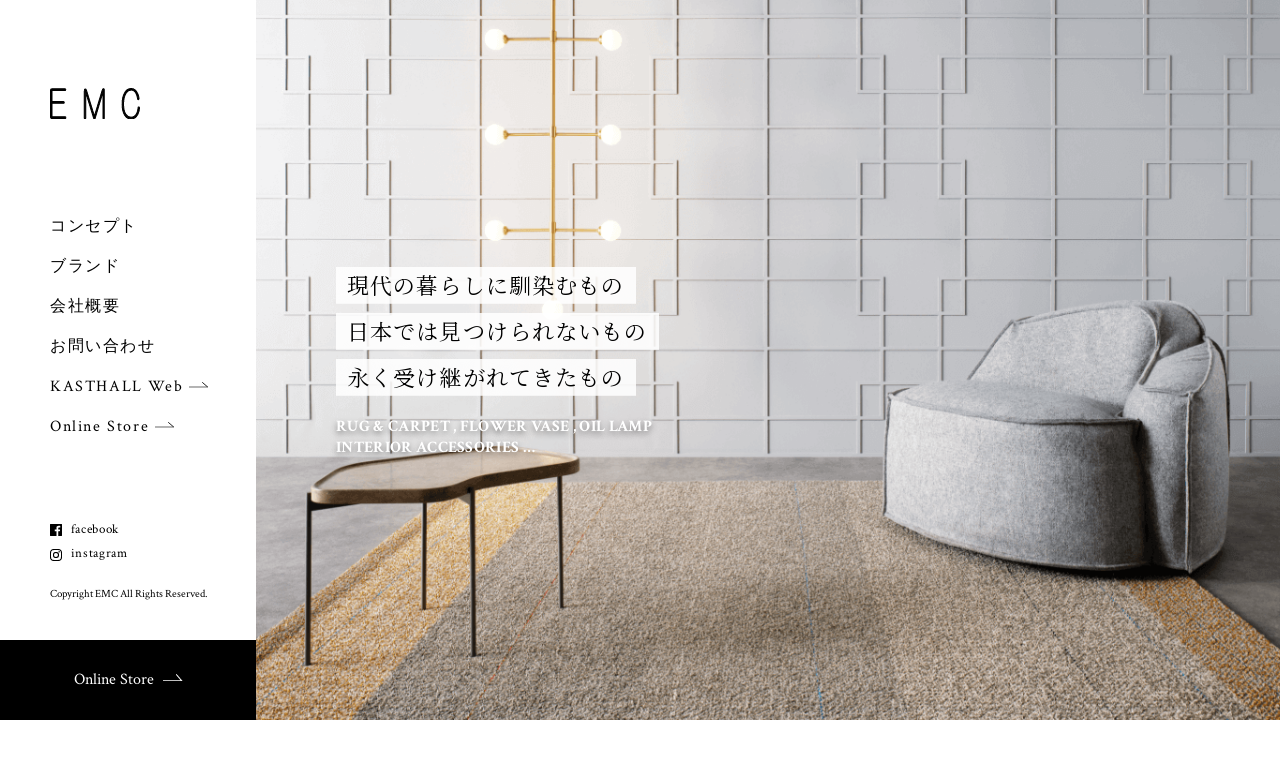

--- FILE ---
content_type: text/html; charset=UTF-8
request_url: https://emc-trading.jp/
body_size: 10091
content:
<!DOCTYPE html>
<html dir="ltr" lang="ja" prefix="og: https://ogp.me/ns#" class="no-js">
<head>
	<meta charset="UTF-8">
	<meta name="viewport" content="width=device-width, initial-scale=1">
	<link rel="profile" href="http://gmpg.org/xfn/11">
		
  <link rel="stylesheet" href="/css/reset.css"><!--リセット-->
  <link rel="stylesheet" href="/css/hamburgers.css"><!-- ハンバーガーメニュー用 -->
  <link rel="stylesheet" href="/css/common.css">

  <script type="text/javascript" src="/js/jquery.js"></script>
  <script type="text/javascript" src="/js/viewport.js"></script>
  <script type="text/javascript" src="/js/common.js"></script>
	
  <link rel="stylesheet" href="/css/index.css"><!--トップページのみの記述-->
	
  <title>北欧・スウェーデンのKasthall、KLONGを始めとする、モダンでハイエンドなインテリアアイテムを輸入販売する会社｜EMC - ウールとリネンという最高級の天然素材を用い、伝統を刷新しながらモダンでハイクオリティーなラグを生み続ける老舗ラグメーカー「Kasthall」、ガラスやメタルなどの高品質な素材で、手仕事のぬくもりが感じられるものづくりを行うインテリアアクセサリ―ブランド「KLONG」など、スウェーデンを始めとする北欧のインテリアアイテムを輸入販売しています</title>

		<!-- All in One SEO 4.7.0 - aioseo.com -->
		<meta name="description" content="ウールとリネンという最高級の天然素材を用い、伝統を刷新しながらモダンでハイクオリティーなラグを生み続ける老舗ラグメーカー「Kasthall」、ガラスやメタルなどの高品質な素材で、手仕事のぬくもりが感じられるものづくりを行うインテリアアクセサリ―ブランド「KLONG」など、スウェーデンを始めとする北欧のインテリアアイテムを輸入販売しています" />
		<meta name="robots" content="max-image-preview:large" />
		<link rel="canonical" href="https://emc-trading.jp" />
		<link rel="next" href="https://emc-trading.jp/page/2" />
		<meta name="generator" content="All in One SEO (AIOSEO) 4.7.0" />

		<!-- Google tag (gtag.js) -->
<script async src="https://www.googletagmanager.com/gtag/js?id=G-S02WGFLJWT"></script>
<script>
  window.dataLayer = window.dataLayer || [];
  function gtag(){dataLayer.push(arguments);}
  gtag('js', new Date());

  gtag('config', 'G-S02WGFLJWT');
  gtag('config', 'UA-56742636-2');
</script>
		<meta property="og:locale" content="ja_JP" />
		<meta property="og:site_name" content="北欧・スウェーデンのKasthall、KLONGを始めとする、モダンでハイエンドなインテリアアイテムを輸入販売する会社｜EMC - ウールとリネンという最高級の天然素材を用い、伝統を刷新しながらモダンでハイクオリティーなラグを生み続ける老舗ラグメーカー「Kasthall」、ガラスやメタルなどの高品質な素材で、手仕事のぬくもりが感じられるものづくりを行うインテリアアクセサリ―ブランド「KLONG」など、スウェーデンを始めとする北欧のインテリアアイテムを輸入販売しています" />
		<meta property="og:type" content="website" />
		<meta property="og:title" content="北欧・スウェーデンのKasthall、KLONGを始めとする、モダンでハイエンドなインテリアアイテムを輸入販売する会社｜EMC - ウールとリネンという最高級の天然素材を用い、伝統を刷新しながらモダンでハイクオリティーなラグを生み続ける老舗ラグメーカー「Kasthall」、ガラスやメタルなどの高品質な素材で、手仕事のぬくもりが感じられるものづくりを行うインテリアアクセサリ―ブランド「KLONG」など、スウェーデンを始めとする北欧のインテリアアイテムを輸入販売しています" />
		<meta property="og:description" content="ウールとリネンという最高級の天然素材を用い、伝統を刷新しながらモダンでハイクオリティーなラグを生み続ける老舗ラグメーカー「Kasthall」、ガラスやメタルなどの高品質な素材で、手仕事のぬくもりが感じられるものづくりを行うインテリアアクセサリ―ブランド「KLONG」など、スウェーデンを始めとする北欧のインテリアアイテムを輸入販売しています" />
		<meta property="og:url" content="https://emc-trading.jp" />
		<meta name="twitter:card" content="summary" />
		<meta name="twitter:title" content="北欧・スウェーデンのKasthall、KLONGを始めとする、モダンでハイエンドなインテリアアイテムを輸入販売する会社｜EMC - ウールとリネンという最高級の天然素材を用い、伝統を刷新しながらモダンでハイクオリティーなラグを生み続ける老舗ラグメーカー「Kasthall」、ガラスやメタルなどの高品質な素材で、手仕事のぬくもりが感じられるものづくりを行うインテリアアクセサリ―ブランド「KLONG」など、スウェーデンを始めとする北欧のインテリアアイテムを輸入販売しています" />
		<meta name="twitter:description" content="ウールとリネンという最高級の天然素材を用い、伝統を刷新しながらモダンでハイクオリティーなラグを生み続ける老舗ラグメーカー「Kasthall」、ガラスやメタルなどの高品質な素材で、手仕事のぬくもりが感じられるものづくりを行うインテリアアクセサリ―ブランド「KLONG」など、スウェーデンを始めとする北欧のインテリアアイテムを輸入販売しています" />
		<script type="application/ld+json" class="aioseo-schema">
			{"@context":"https:\/\/schema.org","@graph":[{"@type":"BreadcrumbList","@id":"https:\/\/emc-trading.jp#breadcrumblist","itemListElement":[{"@type":"ListItem","@id":"https:\/\/emc-trading.jp\/#listItem","position":1,"name":"\u5bb6"}]},{"@type":"CollectionPage","@id":"https:\/\/emc-trading.jp#collectionpage","url":"https:\/\/emc-trading.jp","name":"\u5317\u6b27\u30fb\u30b9\u30a6\u30a7\u30fc\u30c7\u30f3\u306eKasthall\u3001KLONG\u3092\u59cb\u3081\u3068\u3059\u308b\u3001\u30e2\u30c0\u30f3\u3067\u30cf\u30a4\u30a8\u30f3\u30c9\u306a\u30a4\u30f3\u30c6\u30ea\u30a2\u30a2\u30a4\u30c6\u30e0\u3092\u8f38\u5165\u8ca9\u58f2\u3059\u308b\u4f1a\u793e\uff5cEMC - \u30a6\u30fc\u30eb\u3068\u30ea\u30cd\u30f3\u3068\u3044\u3046\u6700\u9ad8\u7d1a\u306e\u5929\u7136\u7d20\u6750\u3092\u7528\u3044\u3001\u4f1d\u7d71\u3092\u5237\u65b0\u3057\u306a\u304c\u3089\u30e2\u30c0\u30f3\u3067\u30cf\u30a4\u30af\u30aa\u30ea\u30c6\u30a3\u30fc\u306a\u30e9\u30b0\u3092\u751f\u307f\u7d9a\u3051\u308b\u8001\u8217\u30e9\u30b0\u30e1\u30fc\u30ab\u30fc\u300cKasthall\u300d\u3001\u30ac\u30e9\u30b9\u3084\u30e1\u30bf\u30eb\u306a\u3069\u306e\u9ad8\u54c1\u8cea\u306a\u7d20\u6750\u3067\u3001\u624b\u4ed5\u4e8b\u306e\u306c\u304f\u3082\u308a\u304c\u611f\u3058\u3089\u308c\u308b\u3082\u306e\u3065\u304f\u308a\u3092\u884c\u3046\u30a4\u30f3\u30c6\u30ea\u30a2\u30a2\u30af\u30bb\u30b5\u30ea\u2015\u30d6\u30e9\u30f3\u30c9\u300cKLONG\u300d\u306a\u3069\u3001\u30b9\u30a6\u30a7\u30fc\u30c7\u30f3\u3092\u59cb\u3081\u3068\u3059\u308b\u5317\u6b27\u306e\u30a4\u30f3\u30c6\u30ea\u30a2\u30a2\u30a4\u30c6\u30e0\u3092\u8f38\u5165\u8ca9\u58f2\u3057\u3066\u3044\u307e\u3059","description":"\u30a6\u30fc\u30eb\u3068\u30ea\u30cd\u30f3\u3068\u3044\u3046\u6700\u9ad8\u7d1a\u306e\u5929\u7136\u7d20\u6750\u3092\u7528\u3044\u3001\u4f1d\u7d71\u3092\u5237\u65b0\u3057\u306a\u304c\u3089\u30e2\u30c0\u30f3\u3067\u30cf\u30a4\u30af\u30aa\u30ea\u30c6\u30a3\u30fc\u306a\u30e9\u30b0\u3092\u751f\u307f\u7d9a\u3051\u308b\u8001\u8217\u30e9\u30b0\u30e1\u30fc\u30ab\u30fc\u300cKasthall\u300d\u3001\u30ac\u30e9\u30b9\u3084\u30e1\u30bf\u30eb\u306a\u3069\u306e\u9ad8\u54c1\u8cea\u306a\u7d20\u6750\u3067\u3001\u624b\u4ed5\u4e8b\u306e\u306c\u304f\u3082\u308a\u304c\u611f\u3058\u3089\u308c\u308b\u3082\u306e\u3065\u304f\u308a\u3092\u884c\u3046\u30a4\u30f3\u30c6\u30ea\u30a2\u30a2\u30af\u30bb\u30b5\u30ea\u2015\u30d6\u30e9\u30f3\u30c9\u300cKLONG\u300d\u306a\u3069\u3001\u30b9\u30a6\u30a7\u30fc\u30c7\u30f3\u3092\u59cb\u3081\u3068\u3059\u308b\u5317\u6b27\u306e\u30a4\u30f3\u30c6\u30ea\u30a2\u30a2\u30a4\u30c6\u30e0\u3092\u8f38\u5165\u8ca9\u58f2\u3057\u3066\u3044\u307e\u3059","inLanguage":"ja","isPartOf":{"@id":"https:\/\/emc-trading.jp\/#website"},"breadcrumb":{"@id":"https:\/\/emc-trading.jp#breadcrumblist"},"about":{"@id":"https:\/\/emc-trading.jp\/#organization"}},{"@type":"Organization","@id":"https:\/\/emc-trading.jp\/#organization","name":"\u5317\u6b27\u30fb\u30b9\u30a6\u30a7\u30fc\u30c7\u30f3\u306eKasthall\u3001KLONG\u3092\u59cb\u3081\u3068\u3059\u308b\u3001\u30e2\u30c0\u30f3\u3067\u30cf\u30a4\u30a8\u30f3\u30c9\u306a\u30a4\u30f3\u30c6\u30ea\u30a2\u30a2\u30a4\u30c6\u30e0\u3092\u8f38\u5165\u8ca9\u58f2\u3059\u308b\u4f1a\u793e\uff5cEMC","description":"\u30a6\u30fc\u30eb\u3068\u30ea\u30cd\u30f3\u3068\u3044\u3046\u6700\u9ad8\u7d1a\u306e\u5929\u7136\u7d20\u6750\u3092\u7528\u3044\u3001\u4f1d\u7d71\u3092\u5237\u65b0\u3057\u306a\u304c\u3089\u30e2\u30c0\u30f3\u3067\u30cf\u30a4\u30af\u30aa\u30ea\u30c6\u30a3\u30fc\u306a\u30e9\u30b0\u3092\u751f\u307f\u7d9a\u3051\u308b\u8001\u8217\u30e9\u30b0\u30e1\u30fc\u30ab\u30fc\u300cKasthall\u300d\u3001\u30ac\u30e9\u30b9\u3084\u30e1\u30bf\u30eb\u306a\u3069\u306e\u9ad8\u54c1\u8cea\u306a\u7d20\u6750\u3067\u3001\u624b\u4ed5\u4e8b\u306e\u306c\u304f\u3082\u308a\u304c\u611f\u3058\u3089\u308c\u308b\u3082\u306e\u3065\u304f\u308a\u3092\u884c\u3046\u30a4\u30f3\u30c6\u30ea\u30a2\u30a2\u30af\u30bb\u30b5\u30ea\u2015\u30d6\u30e9\u30f3\u30c9\u300cKLONG\u300d\u306a\u3069\u3001\u30b9\u30a6\u30a7\u30fc\u30c7\u30f3\u3092\u59cb\u3081\u3068\u3059\u308b\u5317\u6b27\u306e\u30a4\u30f3\u30c6\u30ea\u30a2\u30a2\u30a4\u30c6\u30e0\u3092\u8f38\u5165\u8ca9\u58f2\u3057\u3066\u3044\u307e\u3059","url":"https:\/\/emc-trading.jp\/"},{"@type":"WebSite","@id":"https:\/\/emc-trading.jp\/#website","url":"https:\/\/emc-trading.jp\/","name":"\u5317\u6b27\u30fb\u30b9\u30a6\u30a7\u30fc\u30c7\u30f3\u306eKasthall\u3001KLONG\u3092\u59cb\u3081\u3068\u3059\u308b\u3001\u30e2\u30c0\u30f3\u3067\u30cf\u30a4\u30a8\u30f3\u30c9\u306a\u30a4\u30f3\u30c6\u30ea\u30a2\u30a2\u30a4\u30c6\u30e0\u3092\u8f38\u5165\u8ca9\u58f2\u3059\u308b\u4f1a\u793e\uff5cEMC","description":"\u30a6\u30fc\u30eb\u3068\u30ea\u30cd\u30f3\u3068\u3044\u3046\u6700\u9ad8\u7d1a\u306e\u5929\u7136\u7d20\u6750\u3092\u7528\u3044\u3001\u4f1d\u7d71\u3092\u5237\u65b0\u3057\u306a\u304c\u3089\u30e2\u30c0\u30f3\u3067\u30cf\u30a4\u30af\u30aa\u30ea\u30c6\u30a3\u30fc\u306a\u30e9\u30b0\u3092\u751f\u307f\u7d9a\u3051\u308b\u8001\u8217\u30e9\u30b0\u30e1\u30fc\u30ab\u30fc\u300cKasthall\u300d\u3001\u30ac\u30e9\u30b9\u3084\u30e1\u30bf\u30eb\u306a\u3069\u306e\u9ad8\u54c1\u8cea\u306a\u7d20\u6750\u3067\u3001\u624b\u4ed5\u4e8b\u306e\u306c\u304f\u3082\u308a\u304c\u611f\u3058\u3089\u308c\u308b\u3082\u306e\u3065\u304f\u308a\u3092\u884c\u3046\u30a4\u30f3\u30c6\u30ea\u30a2\u30a2\u30af\u30bb\u30b5\u30ea\u2015\u30d6\u30e9\u30f3\u30c9\u300cKLONG\u300d\u306a\u3069\u3001\u30b9\u30a6\u30a7\u30fc\u30c7\u30f3\u3092\u59cb\u3081\u3068\u3059\u308b\u5317\u6b27\u306e\u30a4\u30f3\u30c6\u30ea\u30a2\u30a2\u30a4\u30c6\u30e0\u3092\u8f38\u5165\u8ca9\u58f2\u3057\u3066\u3044\u307e\u3059","inLanguage":"ja","publisher":{"@id":"https:\/\/emc-trading.jp\/#organization"},"potentialAction":{"@type":"SearchAction","target":{"@type":"EntryPoint","urlTemplate":"https:\/\/emc-trading.jp\/?s={search_term_string}"},"query-input":"required name=search_term_string"}}]}
		</script>
		<!-- All in One SEO -->

<script type="text/javascript">
/* <![CDATA[ */
window._wpemojiSettings = {"baseUrl":"https:\/\/s.w.org\/images\/core\/emoji\/15.0.3\/72x72\/","ext":".png","svgUrl":"https:\/\/s.w.org\/images\/core\/emoji\/15.0.3\/svg\/","svgExt":".svg","source":{"concatemoji":"https:\/\/emc-trading.jp\/manage\/wp-includes\/js\/wp-emoji-release.min.js?ver=6.6.4"}};
/*! This file is auto-generated */
!function(i,n){var o,s,e;function c(e){try{var t={supportTests:e,timestamp:(new Date).valueOf()};sessionStorage.setItem(o,JSON.stringify(t))}catch(e){}}function p(e,t,n){e.clearRect(0,0,e.canvas.width,e.canvas.height),e.fillText(t,0,0);var t=new Uint32Array(e.getImageData(0,0,e.canvas.width,e.canvas.height).data),r=(e.clearRect(0,0,e.canvas.width,e.canvas.height),e.fillText(n,0,0),new Uint32Array(e.getImageData(0,0,e.canvas.width,e.canvas.height).data));return t.every(function(e,t){return e===r[t]})}function u(e,t,n){switch(t){case"flag":return n(e,"\ud83c\udff3\ufe0f\u200d\u26a7\ufe0f","\ud83c\udff3\ufe0f\u200b\u26a7\ufe0f")?!1:!n(e,"\ud83c\uddfa\ud83c\uddf3","\ud83c\uddfa\u200b\ud83c\uddf3")&&!n(e,"\ud83c\udff4\udb40\udc67\udb40\udc62\udb40\udc65\udb40\udc6e\udb40\udc67\udb40\udc7f","\ud83c\udff4\u200b\udb40\udc67\u200b\udb40\udc62\u200b\udb40\udc65\u200b\udb40\udc6e\u200b\udb40\udc67\u200b\udb40\udc7f");case"emoji":return!n(e,"\ud83d\udc26\u200d\u2b1b","\ud83d\udc26\u200b\u2b1b")}return!1}function f(e,t,n){var r="undefined"!=typeof WorkerGlobalScope&&self instanceof WorkerGlobalScope?new OffscreenCanvas(300,150):i.createElement("canvas"),a=r.getContext("2d",{willReadFrequently:!0}),o=(a.textBaseline="top",a.font="600 32px Arial",{});return e.forEach(function(e){o[e]=t(a,e,n)}),o}function t(e){var t=i.createElement("script");t.src=e,t.defer=!0,i.head.appendChild(t)}"undefined"!=typeof Promise&&(o="wpEmojiSettingsSupports",s=["flag","emoji"],n.supports={everything:!0,everythingExceptFlag:!0},e=new Promise(function(e){i.addEventListener("DOMContentLoaded",e,{once:!0})}),new Promise(function(t){var n=function(){try{var e=JSON.parse(sessionStorage.getItem(o));if("object"==typeof e&&"number"==typeof e.timestamp&&(new Date).valueOf()<e.timestamp+604800&&"object"==typeof e.supportTests)return e.supportTests}catch(e){}return null}();if(!n){if("undefined"!=typeof Worker&&"undefined"!=typeof OffscreenCanvas&&"undefined"!=typeof URL&&URL.createObjectURL&&"undefined"!=typeof Blob)try{var e="postMessage("+f.toString()+"("+[JSON.stringify(s),u.toString(),p.toString()].join(",")+"));",r=new Blob([e],{type:"text/javascript"}),a=new Worker(URL.createObjectURL(r),{name:"wpTestEmojiSupports"});return void(a.onmessage=function(e){c(n=e.data),a.terminate(),t(n)})}catch(e){}c(n=f(s,u,p))}t(n)}).then(function(e){for(var t in e)n.supports[t]=e[t],n.supports.everything=n.supports.everything&&n.supports[t],"flag"!==t&&(n.supports.everythingExceptFlag=n.supports.everythingExceptFlag&&n.supports[t]);n.supports.everythingExceptFlag=n.supports.everythingExceptFlag&&!n.supports.flag,n.DOMReady=!1,n.readyCallback=function(){n.DOMReady=!0}}).then(function(){return e}).then(function(){var e;n.supports.everything||(n.readyCallback(),(e=n.source||{}).concatemoji?t(e.concatemoji):e.wpemoji&&e.twemoji&&(t(e.twemoji),t(e.wpemoji)))}))}((window,document),window._wpemojiSettings);
/* ]]> */
</script>
<style id='wp-emoji-styles-inline-css' type='text/css'>

	img.wp-smiley, img.emoji {
		display: inline !important;
		border: none !important;
		box-shadow: none !important;
		height: 1em !important;
		width: 1em !important;
		margin: 0 0.07em !important;
		vertical-align: -0.1em !important;
		background: none !important;
		padding: 0 !important;
	}
</style>
<link rel='stylesheet' id='wp-block-library-css' href='https://emc-trading.jp/manage/wp-includes/css/dist/block-library/style.min.css?ver=6.6.4' type='text/css' media='all' />
<style id='classic-theme-styles-inline-css' type='text/css'>
/*! This file is auto-generated */
.wp-block-button__link{color:#fff;background-color:#32373c;border-radius:9999px;box-shadow:none;text-decoration:none;padding:calc(.667em + 2px) calc(1.333em + 2px);font-size:1.125em}.wp-block-file__button{background:#32373c;color:#fff;text-decoration:none}
</style>
<style id='global-styles-inline-css' type='text/css'>
:root{--wp--preset--aspect-ratio--square: 1;--wp--preset--aspect-ratio--4-3: 4/3;--wp--preset--aspect-ratio--3-4: 3/4;--wp--preset--aspect-ratio--3-2: 3/2;--wp--preset--aspect-ratio--2-3: 2/3;--wp--preset--aspect-ratio--16-9: 16/9;--wp--preset--aspect-ratio--9-16: 9/16;--wp--preset--color--black: #000000;--wp--preset--color--cyan-bluish-gray: #abb8c3;--wp--preset--color--white: #ffffff;--wp--preset--color--pale-pink: #f78da7;--wp--preset--color--vivid-red: #cf2e2e;--wp--preset--color--luminous-vivid-orange: #ff6900;--wp--preset--color--luminous-vivid-amber: #fcb900;--wp--preset--color--light-green-cyan: #7bdcb5;--wp--preset--color--vivid-green-cyan: #00d084;--wp--preset--color--pale-cyan-blue: #8ed1fc;--wp--preset--color--vivid-cyan-blue: #0693e3;--wp--preset--color--vivid-purple: #9b51e0;--wp--preset--gradient--vivid-cyan-blue-to-vivid-purple: linear-gradient(135deg,rgba(6,147,227,1) 0%,rgb(155,81,224) 100%);--wp--preset--gradient--light-green-cyan-to-vivid-green-cyan: linear-gradient(135deg,rgb(122,220,180) 0%,rgb(0,208,130) 100%);--wp--preset--gradient--luminous-vivid-amber-to-luminous-vivid-orange: linear-gradient(135deg,rgba(252,185,0,1) 0%,rgba(255,105,0,1) 100%);--wp--preset--gradient--luminous-vivid-orange-to-vivid-red: linear-gradient(135deg,rgba(255,105,0,1) 0%,rgb(207,46,46) 100%);--wp--preset--gradient--very-light-gray-to-cyan-bluish-gray: linear-gradient(135deg,rgb(238,238,238) 0%,rgb(169,184,195) 100%);--wp--preset--gradient--cool-to-warm-spectrum: linear-gradient(135deg,rgb(74,234,220) 0%,rgb(151,120,209) 20%,rgb(207,42,186) 40%,rgb(238,44,130) 60%,rgb(251,105,98) 80%,rgb(254,248,76) 100%);--wp--preset--gradient--blush-light-purple: linear-gradient(135deg,rgb(255,206,236) 0%,rgb(152,150,240) 100%);--wp--preset--gradient--blush-bordeaux: linear-gradient(135deg,rgb(254,205,165) 0%,rgb(254,45,45) 50%,rgb(107,0,62) 100%);--wp--preset--gradient--luminous-dusk: linear-gradient(135deg,rgb(255,203,112) 0%,rgb(199,81,192) 50%,rgb(65,88,208) 100%);--wp--preset--gradient--pale-ocean: linear-gradient(135deg,rgb(255,245,203) 0%,rgb(182,227,212) 50%,rgb(51,167,181) 100%);--wp--preset--gradient--electric-grass: linear-gradient(135deg,rgb(202,248,128) 0%,rgb(113,206,126) 100%);--wp--preset--gradient--midnight: linear-gradient(135deg,rgb(2,3,129) 0%,rgb(40,116,252) 100%);--wp--preset--font-size--small: 13px;--wp--preset--font-size--medium: 20px;--wp--preset--font-size--large: 36px;--wp--preset--font-size--x-large: 42px;--wp--preset--spacing--20: 0.44rem;--wp--preset--spacing--30: 0.67rem;--wp--preset--spacing--40: 1rem;--wp--preset--spacing--50: 1.5rem;--wp--preset--spacing--60: 2.25rem;--wp--preset--spacing--70: 3.38rem;--wp--preset--spacing--80: 5.06rem;--wp--preset--shadow--natural: 6px 6px 9px rgba(0, 0, 0, 0.2);--wp--preset--shadow--deep: 12px 12px 50px rgba(0, 0, 0, 0.4);--wp--preset--shadow--sharp: 6px 6px 0px rgba(0, 0, 0, 0.2);--wp--preset--shadow--outlined: 6px 6px 0px -3px rgba(255, 255, 255, 1), 6px 6px rgba(0, 0, 0, 1);--wp--preset--shadow--crisp: 6px 6px 0px rgba(0, 0, 0, 1);}:where(.is-layout-flex){gap: 0.5em;}:where(.is-layout-grid){gap: 0.5em;}body .is-layout-flex{display: flex;}.is-layout-flex{flex-wrap: wrap;align-items: center;}.is-layout-flex > :is(*, div){margin: 0;}body .is-layout-grid{display: grid;}.is-layout-grid > :is(*, div){margin: 0;}:where(.wp-block-columns.is-layout-flex){gap: 2em;}:where(.wp-block-columns.is-layout-grid){gap: 2em;}:where(.wp-block-post-template.is-layout-flex){gap: 1.25em;}:where(.wp-block-post-template.is-layout-grid){gap: 1.25em;}.has-black-color{color: var(--wp--preset--color--black) !important;}.has-cyan-bluish-gray-color{color: var(--wp--preset--color--cyan-bluish-gray) !important;}.has-white-color{color: var(--wp--preset--color--white) !important;}.has-pale-pink-color{color: var(--wp--preset--color--pale-pink) !important;}.has-vivid-red-color{color: var(--wp--preset--color--vivid-red) !important;}.has-luminous-vivid-orange-color{color: var(--wp--preset--color--luminous-vivid-orange) !important;}.has-luminous-vivid-amber-color{color: var(--wp--preset--color--luminous-vivid-amber) !important;}.has-light-green-cyan-color{color: var(--wp--preset--color--light-green-cyan) !important;}.has-vivid-green-cyan-color{color: var(--wp--preset--color--vivid-green-cyan) !important;}.has-pale-cyan-blue-color{color: var(--wp--preset--color--pale-cyan-blue) !important;}.has-vivid-cyan-blue-color{color: var(--wp--preset--color--vivid-cyan-blue) !important;}.has-vivid-purple-color{color: var(--wp--preset--color--vivid-purple) !important;}.has-black-background-color{background-color: var(--wp--preset--color--black) !important;}.has-cyan-bluish-gray-background-color{background-color: var(--wp--preset--color--cyan-bluish-gray) !important;}.has-white-background-color{background-color: var(--wp--preset--color--white) !important;}.has-pale-pink-background-color{background-color: var(--wp--preset--color--pale-pink) !important;}.has-vivid-red-background-color{background-color: var(--wp--preset--color--vivid-red) !important;}.has-luminous-vivid-orange-background-color{background-color: var(--wp--preset--color--luminous-vivid-orange) !important;}.has-luminous-vivid-amber-background-color{background-color: var(--wp--preset--color--luminous-vivid-amber) !important;}.has-light-green-cyan-background-color{background-color: var(--wp--preset--color--light-green-cyan) !important;}.has-vivid-green-cyan-background-color{background-color: var(--wp--preset--color--vivid-green-cyan) !important;}.has-pale-cyan-blue-background-color{background-color: var(--wp--preset--color--pale-cyan-blue) !important;}.has-vivid-cyan-blue-background-color{background-color: var(--wp--preset--color--vivid-cyan-blue) !important;}.has-vivid-purple-background-color{background-color: var(--wp--preset--color--vivid-purple) !important;}.has-black-border-color{border-color: var(--wp--preset--color--black) !important;}.has-cyan-bluish-gray-border-color{border-color: var(--wp--preset--color--cyan-bluish-gray) !important;}.has-white-border-color{border-color: var(--wp--preset--color--white) !important;}.has-pale-pink-border-color{border-color: var(--wp--preset--color--pale-pink) !important;}.has-vivid-red-border-color{border-color: var(--wp--preset--color--vivid-red) !important;}.has-luminous-vivid-orange-border-color{border-color: var(--wp--preset--color--luminous-vivid-orange) !important;}.has-luminous-vivid-amber-border-color{border-color: var(--wp--preset--color--luminous-vivid-amber) !important;}.has-light-green-cyan-border-color{border-color: var(--wp--preset--color--light-green-cyan) !important;}.has-vivid-green-cyan-border-color{border-color: var(--wp--preset--color--vivid-green-cyan) !important;}.has-pale-cyan-blue-border-color{border-color: var(--wp--preset--color--pale-cyan-blue) !important;}.has-vivid-cyan-blue-border-color{border-color: var(--wp--preset--color--vivid-cyan-blue) !important;}.has-vivid-purple-border-color{border-color: var(--wp--preset--color--vivid-purple) !important;}.has-vivid-cyan-blue-to-vivid-purple-gradient-background{background: var(--wp--preset--gradient--vivid-cyan-blue-to-vivid-purple) !important;}.has-light-green-cyan-to-vivid-green-cyan-gradient-background{background: var(--wp--preset--gradient--light-green-cyan-to-vivid-green-cyan) !important;}.has-luminous-vivid-amber-to-luminous-vivid-orange-gradient-background{background: var(--wp--preset--gradient--luminous-vivid-amber-to-luminous-vivid-orange) !important;}.has-luminous-vivid-orange-to-vivid-red-gradient-background{background: var(--wp--preset--gradient--luminous-vivid-orange-to-vivid-red) !important;}.has-very-light-gray-to-cyan-bluish-gray-gradient-background{background: var(--wp--preset--gradient--very-light-gray-to-cyan-bluish-gray) !important;}.has-cool-to-warm-spectrum-gradient-background{background: var(--wp--preset--gradient--cool-to-warm-spectrum) !important;}.has-blush-light-purple-gradient-background{background: var(--wp--preset--gradient--blush-light-purple) !important;}.has-blush-bordeaux-gradient-background{background: var(--wp--preset--gradient--blush-bordeaux) !important;}.has-luminous-dusk-gradient-background{background: var(--wp--preset--gradient--luminous-dusk) !important;}.has-pale-ocean-gradient-background{background: var(--wp--preset--gradient--pale-ocean) !important;}.has-electric-grass-gradient-background{background: var(--wp--preset--gradient--electric-grass) !important;}.has-midnight-gradient-background{background: var(--wp--preset--gradient--midnight) !important;}.has-small-font-size{font-size: var(--wp--preset--font-size--small) !important;}.has-medium-font-size{font-size: var(--wp--preset--font-size--medium) !important;}.has-large-font-size{font-size: var(--wp--preset--font-size--large) !important;}.has-x-large-font-size{font-size: var(--wp--preset--font-size--x-large) !important;}
:where(.wp-block-post-template.is-layout-flex){gap: 1.25em;}:where(.wp-block-post-template.is-layout-grid){gap: 1.25em;}
:where(.wp-block-columns.is-layout-flex){gap: 2em;}:where(.wp-block-columns.is-layout-grid){gap: 2em;}
:root :where(.wp-block-pullquote){font-size: 1.5em;line-height: 1.6;}
</style>
<link rel='stylesheet' id='contact-form-7-css' href='https://emc-trading.jp/manage/wp-content/plugins/contact-form-7/includes/css/styles.css?ver=5.9.8' type='text/css' media='all' />
<link rel="https://api.w.org/" href="https://emc-trading.jp/wp-json/" /><link rel="EditURI" type="application/rsd+xml" title="RSD" href="https://emc-trading.jp/manage/xmlrpc.php?rsd" />
<meta name="generator" content="WordPress 6.6.4" />

	<script>
    (function (d, s, id) {
        var js, fjs = d.getElementsByTagName(s)[0];
        if (d.getElementById(id)) return;
        js = d.createElement(s);
        js.id = id;
        js.src = "//connect.facebook.net/en_US/sdk.js#xfbml=1&version=v2.7";
        fjs.parentNode.insertBefore(js, fjs);
    }(document, 'script', 'facebook-jssdk'));
</script>
</head>

    <body id="top" class="">
        <!-- トップページはidを「top」、子ページはidを「親階層」、classを「親階層_子ページ」にする。-->
        <div id="wrapper">
          
            <!--===================== header ==========================-->
            <header class="header">

                <div class="headerIn">
                    <h1><a href="/"><img src="/images/common/lgo-sitename.svg" class="siteLogo" alt="EMC" width="90" height="30"></a></h1>
                    <button class="hamburger hamburger--spin" type="button" id="toggle">
                        <span class="hamburger-box">
                            <span class="hamburger-inner"></span>
                        </span>
                    </button>
                    <div class="navBox">
                      <div id="globalNavi">
                        <ul class="gnaviMain">
                            <!--li><a href="/news/">ニュース</a></li-->
                          <li><a href="/#concept">コンセプト</a></li>
                          <li><a href="/#brands">ブランド</a></li>
                          <li><a href="/#company">会社概要</a></li>
							<li><a href="https://www.kasthall.jp/contact-us" target="_blank">お問い合わせ</a></li>
							<li><a href="https://www.kasthall.jp/" target="_blank">KASTHALL Web <img src="/images/common/ico-arrowR.svg" class="icon_nw" alt="" width="20" height="6"></a></li>
                       <li><a href="https://emc-trading.shop-pro.jp/" target="_blank">Online Store <img src="/images/common/ico-arrowR.svg" class="icon_nw" alt="" width="20" height="6"></a></li>
                        </ul>
                      </div>
                      <ul class="gnaviSns">
                    <li><a href="https://www.facebook.com/emctrading" target="_blank"><img src="/images/common/ico-facebook.svg" class="icon" alt="" width="12" height="12"> facebook</a></li>
                    <li><a href="https://www.instagram.com/emc_co.ltd/" target="_blank"><img src="/images/common/ico-instagram.svg" class="icon" alt="" width="12" height="12"> instagram</a></li>
                      </ul>
                      <p class="copyright">Copyright EMC All Rights Reserved.</p>
                                            <a href="https://emc-trading.shop-pro.jp/" target="_blank"><div class="onlineshop"><p>Online Store <img src="/images/common/ico-arrowR-white.svg" class="icon_nw" alt="" width="20" height="6"> </p></div></a>
                    </div>

                <!--headerIn--></div>

            </header>
            <!--===================== //header ==========================-->

            <!--===================== content-wrapper ==========================-->
            <div id="content-wrapper" class="layout-one-column">
              <!-- ※ワンカラムのときは「layout-one-column」、右にサイドバーがある時は「layout-two-column-right」、左にサイドバーがあるときは「layout-two-column-left」 -->
              <div id="content">
                <div class="contentsRight">
                  <div class="mainvisual">
                    <div class="slider">
                      <div class="slide active" style="background-image: url(/images/index/bgi-home_main.png)"></div>
                      <div class="slide" style="background-image: url(/images/index/bgi-home_main2.png)"></div>
                      <div class="slide" style="background-image: url(/images/index/bgi-home_main3.png)"></div>
                    <!--slider--></div>
                    <div class="contentsRightIn">
                      <div class="mainCopy">
                        <h2><span>現代の暮らしに馴染むもの</span>
                          <span>日本では見つけられないもの</span>
                          <span>永く受け継がれてきたもの</span></h2>
                        <p>RUG &amp; CARPET , FLOWER VASE  , OIL LAMP<br>INTERIOR ACCESSORIES …</p>
                      </div>
                    </div>
                      <a href="https://emc-trading.shop-pro.jp/" target="_blank"><div class="onlineshop_sp"><p>オンラインショップ <img src="/images/common/ico-arrowR-white.svg" class="icon_nw" alt="" width="20" height="6"></p></div></a>
                  </div>
                </div>
                
                 <div id="main">
                  <!--===================== main ==========================-->
                   
                 <!--div id="news" class="contentsRight">
                     <div class="contentsRightIn">
                       <div class="contsHomeNews">
                          <h2 class="pageTitle"><span>NEWS</span>ニュース</h2-->
                        <!--?php
                              $args = array(
                                'post_type'=>'news',
                                'posts_per_page' => 3,
                              );
                                $new_query = new WP_Query($args);
                                if ( $new_query->have_posts()) : ?>

                                 <dl class="listNews"-->
                                   <!--?php
                                while ( $new_query->have_posts() ) : $new_query->the_post(); ?>

                                  <dt--><!--?php the_time('Y.m.d'); ?></dt><dd--><!--a href="--><!--?php the_permalink(); ?>"><span class="iconNews">NEWS</span><!?php the_title(); ?></a></dd-->
                                  <!--?php
                                endwhile; ?-->
                               <!--/dl>
                                <a href="/news/" class="tSerif linkNewsList">NEWS一覧を見る <img src="/images/common/ico-arrowR.svg" class="icon" alt="" width="20" height="6"></a-->
                                <!--?php
																else: ?>
                                <p>お知らせはありません</p-->
                                <!--?php
                                endif;
                                // 投稿データをリセット
                                wp_reset_postdata();
                                ?-->
                          <!--contsHomeNews--><!--/div>
                        </div-->
                      <!--contentsRight--><!--/div-->
                     
                     
                   <div id="concept" class="contsHomeConcept contentsRight">
                     <div class="contentsRightIn">
                         <h2 class="titleConcept">
                           <span>CONCEPT</span>
                           現代の暮らしに馴染むもの<br>
                           日本では見つけられないもの<br>
                           永く受け継がれてきたもの
                         </h2>
                         <div class="conceptConts">
                           <div class="conceptImg">
                             <img src="/images/index/pic-concept_001.png" alt="" width="860" height="426">
                            </div>
                           <div class="conceptTxt">
                             <p>EMC株式会社は、スウェーデン・Kasthallのラグを始めとする<br>モダンでハイエンドなインテリアアイテムを輸入販売しています。</p>
                             <p>私たちが提案するもののほとんどは、<br>
                             これまで日本では、目にすることが少なかったものかもしれません。<br>
                             しかし、単に目新しいもの、デザインが優れたものだけを<br>
                             提案しているわけではありません。</p>

                             <p>たとえば、夜の帳がおり、行灯の光でしっとりと食事を楽しむ。<br>
                             室内に草花を生け、四季を愛でる。<br>
                             古来から日本にある文化や風習を、<br>
                             新しいかたちで、現代の暮らしに採り入れることができたら……。</p>

                             <p>日本では見つけられないけれど、現代の私たちの暮らしに馴染む。<br>
                             そんなインテリアアイテムを、北欧を中心に集めています。</p>

                             <p>大量生産・大量消費社会の現代だからこそ、<br>
                             いかに豊かに暮らせるかが大切です。<br>
                             たくさんの人が、より豊かなライフスタイルを実現できるような<br>
                             魅力あるインテリアアイテムをご提案します。</p>
                           <!--conceptTxt--></div>
                         <!--conceptConts--></div>
                     <!--contentsRightIn--></div>
                   <!--contsHomeConcept--></div>
                     
                   <div class="imgBtm concept"></div>
                   
                   <div id="brands" class="contsHomeBrands contentsRight">
                     <div class="contentsRightIn">
                       <div class="contsWide">
                         <h2 class="pageTitle"><span>BRANDS</span>取扱いブランド</h2>
                         <ul class="listBrands">
                           <li>
                             <div class="brandHead kasthall">
                              <h3><img src="/images/index/lgo-kasthall.svg" alt="KASTHALL" width="377" height="40"></h3>
                             </div>
                             <div class="brandTxt contsNarrow">
                               <h3 class="titleBrand"><span>ラグ・カーペット ブランド ／ <br class="hideWide">北欧・スウェーデン</span>KASTHALL（カスタール）</h3>
                               <p>1889年、スウェーデンの西部にあるKinna（シナ）で創業した老舗ラグメーカー。糸から製織、タフティング、ラグの仕上げに至る全工程を一貫して自社で行う。ラグメーカーでは稀有といえるこの手法を創業から今日まで受け継ぎ、高品質な製品づくりに努めている。使用する糸のほとんどは、ウールとリネン（亜麻）という最高級の天然素材。カスタムメードで、裏面には職人による手書きのタグが付けられる。独自のデザインチームのほか、世界のトップデザイナーとコラボレーションし、伝統を刷新し、常にモダンでハイクオリティーなラグを生み続けている。スウェーデン王室の紋章の使用を許された数少ない企業のひとつ。</p>

                               <dl class="linkBrand">
                                 <dt>カスタール ブランドサイト</dt>
                                 <dd><a href="https://www.kasthall-emc.jp/" target="_blank">https://www.kasthall-emc.jp <img src="/images/common/ico-arrowR.svg" class="icon" alt="" width="20" height="6"></a></dd>
                               </dl>
                              <!--brandTxt--></div>
                           </li>
                           <li>
                             <div class="brandHead klong">
                              <h3><img src="/images/index/lgo-klong.svg" alt="KASTHALL" width="313" height="54"></h3>
                             </div>
                             <div class="brandTxt contsNarrow">
                               <h3 class="titleBrand"><span>インテリアアクセサリー ブランド ／ <br class="hideWide">北欧・スウェーデン</span>KLONG（クロング）</h3>
                               <p>北欧・スウェーデンで、現在最も注目されるインテリアアクセサリーブランドのひとつ。そこにあるだけで絵になる独創的なフォルムをもったモダンなフラワーベースを始め、日本では見つけられないオイルランプ、ウォータージャグ、キャンドルスタンドなどを展開。いずれも、ガラスやメタルなどの高品質な素材を用い、手仕事のぬくもりが感じられるものづくりに努めている。トレンドに左右されないデザインが魅力で、ヨナスボーリンを始め世界的に著名なデザイナーとのコラボレーションも多数。</p>
                             
                               <dl class="linkBrand">
                                 <dt>オンラインショップ</dt>
                                 <dd><a href="https://emc-trading.shop-pro.jp/" target="_blank">https://emc-trading.shop-pro.jp <img src="/images/common/ico-arrowR.svg" class="icon" alt="" width="20" height="6"></a></dd>
                               </dl>
                              <!--brandTxt--></div>
                           </li>
                         <!--listBrand--></ul>
                       </div>
                     </div>
                   <!--contsHomeBrand--></div>
                   <div class="imgBtm brand"></div>
                   
                   
                   
                    <div id="company" class="contsHomeCompany contentsRight">
                      <div class="contentsRightIn">
                        <h2 class="pageTitle"><span>COMPANY</span>会社概要</h2>
                        <dl class="listCompany">
                          <dt>Company Name</dt><dd>EMC株式会社（Kasthallプレミアムパートナー）</dd>
                          <dt>Address</dt><dd>〒190-0011 東京都立川市高松町3-8-4 ファーレTKT3F</dd>
                          <dt>Opening Hours</dt><dd>9:30-18:30</dd>
                          <dt>President</dt><dd>所清志</dd>
                            <dt>Business</dt><dd>スウェーデン カスタール社のプレミアムパートナーとして同社製品の販売・ショールームの運営<br>クロング社ほかインテリアアクセサリーブランドのインテリア製品、リビング用品の輸入販売</dd>
                          <dt>Establishment</dt><dd>2010年9月7日</dd>
                          <dt>Tel.</dt><dd>042-512-7291</dd>
                          <dt>Fax.</dt><dd>042-512-7292</dd>
                        </dl>
                      </div>
                    <!--contsHomeCompany--></div>
                     </div>
                    <!--===================== //main ==========================-->
              </div>
            </div>
            <!--===================== //content-wrapper ==========================-->
           <!--===================== footer ==========================-->
            <div class="footerImg" style="background-image: url(../images/common/pic-foot.png)"></div>
            <footer id="footer">
              <div class="contentsRight">
                <div class="contentsRightInLeft">
                <div class="contentsRightInRight">
                  <div class="footerIn contsNarrow">
                    <div class="footerNavi">
                        <ul class="footNavi01">
                          <!--li><a href="/news/">ニュース</a></li-->
                          <li><a href="/#concept">コンセプト</a></li>
                          <li><a href="/#brands">ブランド</a></li>
                      </ul>
                      <ul class="footNavi02">
                        <li><a href="/#company">会社概要</a></li>
						  <li><a href="https://www.kasthall.jp/contact-us" target="_blank">お問い合わせ</a></li>
                        <!--<li><a href="">PRIVACY POLICY</a></li>-->
                      </ul>
                      <ul class="footNavi03">
                        <li><a href="https://www.kasthall.jp/" target="_blank">KASTHALL Web　<img src="/images/common/ico-arrowR.svg" class="icon_nw" alt="" width="20" height="6"></a></li>
                      <li><a href="https://emc-trading.shop-pro.jp/" target="_blank">Online Store　<img src="/images/common/ico-arrowR.svg" class="icon_nw" alt="" width="20" height="6"></a></li>
                        <li>
                          <ul class="footSns">
                            <li><a href="https://www.facebook.com/emctrading" target="_blank"><img src="/images/common/ico-facebook.svg" class="icon" alt="" width="12" height="12"> facebook</a></li>
                            <li><a href="https://www.instagram.com/emc_co.ltd/" target="_blank"><img src="/images/common/ico-instagram.svg" class="icon" alt="" width="12" height="12"> instagram</a></li>
                          </ul>
                        </li>
                      </ul>
                      <p class="copyright hideWide">Copyright  EMC  All Right Reserved.</p>
                    </div>
                  <!--footerIn--></div>
                <!--contentsRightInRight--></div>
                <!--contentsRightInLeft--></div>
              <!--contentsRight--></div>
            </footer>
            <!--===================== //footer ==========================-->

        </div>

<script type="text/javascript" src="https://emc-trading.jp/manage/wp-includes/js/dist/hooks.min.js?ver=2810c76e705dd1a53b18" id="wp-hooks-js"></script>
<script type="text/javascript" src="https://emc-trading.jp/manage/wp-includes/js/dist/i18n.min.js?ver=5e580eb46a90c2b997e6" id="wp-i18n-js"></script>
<script type="text/javascript" id="wp-i18n-js-after">
/* <![CDATA[ */
wp.i18n.setLocaleData( { 'text direction\u0004ltr': [ 'ltr' ] } );
/* ]]> */
</script>
<script type="text/javascript" src="https://emc-trading.jp/manage/wp-content/plugins/contact-form-7/includes/swv/js/index.js?ver=5.9.8" id="swv-js"></script>
<script type="text/javascript" id="contact-form-7-js-extra">
/* <![CDATA[ */
var wpcf7 = {"api":{"root":"https:\/\/emc-trading.jp\/wp-json\/","namespace":"contact-form-7\/v1"}};
/* ]]> */
</script>
<script type="text/javascript" id="contact-form-7-js-translations">
/* <![CDATA[ */
( function( domain, translations ) {
	var localeData = translations.locale_data[ domain ] || translations.locale_data.messages;
	localeData[""].domain = domain;
	wp.i18n.setLocaleData( localeData, domain );
} )( "contact-form-7", {"translation-revision-date":"2024-07-17 08:16:16+0000","generator":"GlotPress\/4.0.1","domain":"messages","locale_data":{"messages":{"":{"domain":"messages","plural-forms":"nplurals=1; plural=0;","lang":"ja_JP"},"This contact form is placed in the wrong place.":["\u3053\u306e\u30b3\u30f3\u30bf\u30af\u30c8\u30d5\u30a9\u30fc\u30e0\u306f\u9593\u9055\u3063\u305f\u4f4d\u7f6e\u306b\u7f6e\u304b\u308c\u3066\u3044\u307e\u3059\u3002"],"Error:":["\u30a8\u30e9\u30fc:"]}},"comment":{"reference":"includes\/js\/index.js"}} );
/* ]]> */
</script>
<script type="text/javascript" src="https://emc-trading.jp/manage/wp-content/plugins/contact-form-7/includes/js/index.js?ver=5.9.8" id="contact-form-7-js"></script>
</body>
</html>


--- FILE ---
content_type: text/css
request_url: https://emc-trading.jp/css/common.css
body_size: 3405
content:
@charset "UTF-8";
@import url('https://fonts.googleapis.com/css?family=Crimson+Text:400,700|Noto+Serif+JP');
/*==========================

　共通設定

==========================*/
/*　基本設定
-------------------------------------*/
body {
  background-color: #fff;
  font-size: 16px;
  line-height: 1.5em;
  letter-spacing: 0;
  color: #000;
  font-family:  "Noto Serif JP", serif, YuGothic, "游ゴシック", "Hiragino Kaku Gothic Pro", "ヒラギノ角ゴ Pro W3", Osaka, "メイリオ", Meiryo, "ＭＳ Ｐゴシック", Tahoma, Verdana, Arial, Verdana, sans-serif;
  /*font-family:  -apple-system, BlinkMacSystemFont, "Helvetica Neue", YuGothic, "ヒラギノ角ゴ ProN W3", Hiragino Kaku Gothic ProN, Arial, "メイリオ", Meiryo, sans-serif;*/  *font-size: small;
  *font: x-small;
  -webkit-text-size-adjust: 100%;
  -webkit-font-smoothing: antialiased;
  -moz-font-smoothing: antialiased;
  -ms-font-smoothing: antialiased;
  -o-font-smoothing: antialiased;
  font-smoothing: antialiased;
  position: relative;
  overflow-x: hidden; }

a:link, a:visited {
  cursor: pointer;
  color: #000;
  text-decoration: none;
  transition: 0.3s ease-in-out; }

a:hover {
  text-decoration: none;
  color: #ccc; }

a:hover img {
  opacity: 0.5;
  filter: alpha(opacity=70); }

img {
  vertical-align: top;
  border: 0;
  max-width: 100%;
  height: auto;
  transition: 0.3s ease-in-out; }

a img {
  vertical-align: top; }

input:focus, button:focus {
  outline: none; }

.contentsRight {
  padding-left: 256px;
}
.contentsRightIn {
  padding: 0 80px;
}
.contentsRightInLeft {
  padding-left: 80px;
}
.contentsRightInRight {
  padding-right: 80px;
}
.contsWide {
  width: 100%;
  max-width: 960px;
}
.contsNarrow {
  width: 100%;
  max-width: 830px;
}
@media screen and (max-width: 960px) {
  .contentsRight {
    padding-left: 0;
  }
  .contentsRightIn {
    padding: 0 5%;
  }
}

@media screen and (max-width: 600px) {
  body {
    font-size: 14px;
  }
  .contentsRightIn {
    padding: 0;
  }
}

/*　共通パーツ
-------------------------------------*/
.clearfix:after {
  content: "";
  clear: both;
  display: block;
  height: 0; }

.hideTxt {
  overflow: hidden;
  text-indent: 100%;
  white-space: nowrap; }

.hideTxt * {
  display: inline !important;
  line-height: 1;
  margin: 0;
  padding: 0 !important; }

.pageTitle {
  font-weight: normal;
  letter-spacing: .05em;
  margin-bottom: 6.5em;
  font-family: 'Noto Sans JP', serif;
}
.pageTitle span {
  font-family: 'Crimson Text', serif;
  font-size: 2.1875rem;
  margin-right: 1em;
  display: inline-block;
  vertical-align: baseline;
}
@media screen and (max-width: 600px) {
  .pageTitle {
    text-align: center;
    margin-bottom: 3rem;
    font-size: .9rem;
    line-height: 200%;
  }
  .pageTitle span {
    display: block;
    margin: 0;
    font-size: 1.5rem;
  }
}


/* margin */
.mt0 {
  margin-top: 0px !important; }

.mt10 {
  margin-top: 10px !important; }

.mt20 {
  margin-top: 20px !important; }

.mt30 {
  margin-top: 30px !important; }

.mt40 {
  margin-top: 40px !important; }

.mt50 {
  margin-top: 50px !important; }

.mt60 {
  margin-top: 60px !important; }

.mb0 {
  margin-bottom: 0px !important; }

.mb10 {
  margin-bottom: 10px !important; }

.mb20 {
  margin-bottom: 20px !important; }

.mb30 {
  margin-bottom: 30px !important; }

.mb40 {
  margin-bottom: 40px !important; }

.mb50 {
  margin-bottom: 50px !important; }

.mb60 {
  margin-bottom: 60px !important; }

.ml0 {
  margin-left: 0px !important; }

.ml10 {
  margin-left: 10px !important; }

.ml20 {
  margin-left: 20px !important; }

.ml30 {
  margin-left: 30px !important; }

.ml40 {
  margin-left: 40px !important; }

.ml50 {
  margin-left: 50px !important; }

.ml60 {
  margin-left: 60px !important; }

.mr0 {
  margin-right: 0px !important; }

.mr10 {
  margin-right: 10px !important; }

.mr20 {
  margin-right: 20px !important; }

.mr30 {
  margin-right: 30px !important; }

.mr40 {
  margin-right: 40px !important; }

.mr50 {
  margin-right: 50px !important; }

.mr60 {
  margin-right: 60px !important; }

/* padding */
.pb0 {
  padding-bottom: 0px !important; }

.pb10 {
  padding-bottom: 10px !important; }

.pb20 {
  padding-bottom: 20px !important; }

.pb30 {
  padding-bottom: 30px !important; }

.pb40 {
  padding-bottom: 40px !important; }

.pb50 {
  padding-bottom: 50px !important; }

.pb60 {
  padding-bottom: 60px !important; }

.pt0 {
  padding-top: 0px !important; }

.pt10 {
  padding-top: 10px !important; }

.pt20 {
  padding-top: 20px !important; }

.pt30 {
  padding-top: 30px !important; }

.pt40 {
  padding-top: 40px !important; }

.pt50 {
  padding-top: 50px !important; }

.pt60 {
  padding-top: 60px !important; }

.pl0 {
  padding-left: 0px !important; }

.pl10 {
  padding-left: 10px !important; }

.pl20 {
  padding-left: 20px !important; }

.pl30 {
  padding-left: 30px !important; }

.pl40 {
  padding-left: 40px !important; }

.pl50 {
  padding-left: 50px !important; }

.pl60 {
  padding-left: 60px !important; }

.pr0 {
  padding-right: 0px !important; }

.pr10 {
  padding-right: 10px !important; }

.pr20 {
  padding-right: 20px !important; }

.pr30 {
  padding-right: 30px !important; }

.pr40 {
  padding-right: 40px !important; }

.pr50 {
  padding-right: 50px !important; }

.pr60 {
  padding-right: 60px !important; }

/* text-align / vertical-align */
.taC {
  text-align: center !important; }

.taL {
  text-align: left !important; }

.taR {
  text-align: right !important; }

.tSerif { font-family: 'Noto Sans JP', serif;}

.vaT {
  vertical-align: top; }

.vaM {
  vertical-align: middle; }

.vaB {
  vertical-align: bottom; }

.icon {
  display: inline-block;
  vertical-align: middle;
}

/*　header
-------------------------------------*/
header #toggle { 
	position: absolute;
	top: 50px;
	right: 5%;
	margin: auto;
	z-index: 9999;
}

.header {
	width: 256px;
	height: 100vh;
	background: none;
	position: fixed;
	left: 0;
	top: 0;
	margin: auto;
	z-index: 999;
  font-family: 'Crimson Text',serif;
}

.headerIn {
  width: 100%;
  height: 100%;
  margin: 0 auto;
  padding: 88px 0 80px 50px;
  display: -webkit-flex;
  display: flex; 
  -webkit-flex-wrap: wrap; 
  flex-wrap: wrap;
  /*align-content: space-between;*/
	box-sizing:border-box;
}
.headerIn > * {
  width: 100%;
}
.headerIn .hamburger {
  width: 3rem;
}
.gnaviMain {
  display: block;
  height: 290px;
  position: absolute;
  top: 0;
  bottom: 0;
  margin: auto; 
  font-size: 16px;
  letter-spacing: .1em;
}
.gnaviMain > li + li {
  margin-top: 1em;
}
/* .gnaviMain > li:last-child {
  margin-top: 2em;
} */
.gnaviMain .icon_nw {
  margin-top: 7px;
}
.gnaviSns {
  font-size: 13px;
  letter-spacing: .05em;
  margin-bottom: 1.2em;
 margin-top: 365px;
}
.gnaviSns .icon {
  margin-right: 5px;
}
.gnaviSns > li + li{
  margin-top: .05em;
}
.copyright {
  font-size: 11px; 
}
.header .onlineshop{
    width: 256px;
    position: fixed;
    bottom: 0;
    left: 0;
    height: 80px;
    background: #000;
    display: table;
}
.header .onlineshop p{
    display: table-cell;
    vertical-align: middle;
    text-align: center;
    color: #fff;
}
.header .onlineshop a:hover{
    opacity: 0.8;
}
.header .onlineshop .icon_nw {
  margin: 6px 0 0 5px;
}

@media screen and (max-width: 960px) {
.headerIn {
  width: 100%;
  height: 100%;
  margin: 0 auto;
  padding: 88px 0 80px 50px;
  display: -webkit-flex;
  display: flex; 
  -webkit-flex-wrap: wrap; 
  flex-wrap: wrap;
  align-content: space-between;
	box-sizing:border-box;
}
.gnaviSns {
 margin-top: -60px;
}

  .copyright {
    font-size: 12px;
  }
}

/*　main
-------------------------------------*/
#content-wrapper {
  min-height: 100vh;
}


/*　side
-------------------------------------*/
/*　footer
-------------------------------------*/
#footer {
  font-family: 'Crimson Text',serif;
  letter-spacing: .05em;
  font-size: .85rem;
}
.footerImg {
  width: 100%;
  height: 367px;
  background-position: center center;
  background-size: cover;
}
#footer .contentsRightInRight {
  margin-top: 3.5rem;
  border-top: 1px solid #95989A;
}

.footerIn {
  padding: 2rem 0 5rem;
}
.footerNavi {
  display: -webkit-flex;
  display: flex;
  -webkit-flex-wrap: wrap;
  flex-wrap: wrap;
}
.footerNavi .icon_nw {
  margin-top: 7px;
}
.footerNavi ul > li {
  margin-bottom: .5em;
}
.footerNavi .footNavi01 {
  width: 20%;
}
.footerNavi .footNavi02 {
  width: 20%;
}
.footerNavi .footNavi03 {
  margin: 0 0 0 auto;
  text-align: right;
}
.footSns {
  margin-top: 1em;
}
.footSns > li {
  display: inline-block;
  vertical-align: middle;
}
.footSns > li + li {
  margin-left: 1em;
}
.footSns .icon {
  margin-right: 4px;
}
@media screen and ( max-width: 960px) {
  .footerImg {
    height: 275px;
    background-image:url(/images/common/tb_pic-foot.png)!important;
  }
}
@media screen and ( max-width: 600px) {
  .footerImg {
    height: 180px;
    background-image:url(/images/common/sp_pic-foot.png)!important;
  }
  .footerIn {
    border: none;
    margin-top: 0;
    padding: 2rem 5% 2.5rem;
    position: relative;
    box-sizing: border-box; 
  }
  #footer .contentsRightInLeft,
  #footer .contentsRightInRight{
    padding: 0;
    margin: 0;
  }
  .footerNavi .footNavi01,
  .footerNavi .footNavi02,
  .footerNavi .footNavi03  {
    width: 100%;
  }
  .footerNavi .footNavi03  {
    text-align: left;
    margin-top: 3rem;
  }
  .footerNavi .footNavi03 >li:first-child,
  .footerNavi .footNavi03 >li:nth-child(2)  {
    position: absolute;
    right: 5%;
    margin: auto;
  }
  .footerNavi .footNavi03 >li:first-child {
     top: 2rem;
  }
  .footerNavi .footNavi03 >li:nth-child(2)  {
    top: 4rem;
  }
}

/*==========================

下層ページ

==========================*/
@media screen and (min-width: 960px) {
/*
  #content {
    width: 1120px;
    padding-bottom: 100px;
    margin: 0 auto; }
    #content #main {
      float: left;
      width: 800px; }
    #content #side {
      float: right;
      width: 280px; }
*/
  /*　header
  -------------------------------------*/
  header #toggle {
    display: none !important; }
}
@media screen and (max-width: 960px) {
  .header {
    width: 100%;
    height: auto;
    background: none;
    position: absolute; 
  }
  .headerIn {
    width: 100%;
    height: auto;
    padding: 50px 5% 0;
    overflow: hidden;
  }
  .headerIn h1 {
    margin-top: 0; 
  }
  
  header #toggle {
    position: fixed;
  }
	.navBox { 
    box-sizing: border-box; 
    background: rgba(255,255,255,1.0);
    position: fixed;
    top: 0; right: 0;
    padding: 0 0 50px 50px;
    min-height: 100vh;
    width: 256px;
    margin: auto;
    -ms-transform: translateX(100%);
    -webkit-transform: translateX(100%);
    transform: translateX(100%);
    -ms-transition: all .3s;
    -webkit-transition: all .3s;
    transition: all .3s;
  }
	.navBox.is-active {
    -ms-transform: translateX(0);
    -webkit-transform: translateX(0);
    transform: translateX(0);
  }
  .gnaviMain {
      margin: 120px 0 90px;
    height: auto;
      display: block;
      position: relative;
      top: auto;
      bottom: auto;
  }
	
  .hideNarrow {
    display: none !important; }
}

@media screen and (max-width: 600px) {
  header #toggle {
    top: 35px;
    right: 20px;
  }
  .headerIn {
    padding: 25px 20px 0;
  }
  .headerIn h1 img {
    width: 68px;
    height: auto;
  }
  .navBox { width: 100%;}

  .header .onlineshop{
    display: none;
}
    .gnaviMain {
      margin: 70px 0 90px;
  }
}

  /*　header
  -------------------------------------*/

  
  /*　main
  -------------------------------------*/
  /*news index*/
  .news_index #main,
  .news_single #main {
    padding: 80px 0 160px;
  }
  .listNews {
    border-top: 1px solid #95989A;
    margin-bottom: 3rem;
  }
  .listNews > dt {
    width: 144px;
    float: left;
    padding: 1.5em 0;
    letter-spacing: .05em;
    font-family: 'Crimson Text', serif; 
  }
  .listNews > dd {
    padding: 1.5em 0 1.5em 144px;
    border-bottom: 1px solid #95989A;
    letter-spacing: .1em;
  }
  .pagination {
    font-family: 'Crimson Text', serif;
    font-size: 1.2rem;
    margin-bottom: 3rem;
  }
  .pagination > span,
  .pagination > a {
    display: inline-block;
    margin-right: 1em;
    vertical-align: top;
  }
  .pagination > span.current {
    border-bottom: 2px solid;
    padding-bottom: .5em;
  }

 /*news single*/
  .entryDate {
    display: inline-block;
    vertical-align: middle;
    margin-right: 1em;
    letter-spacing: .05em;
    font-family: 'Crimson Text', serif;
  }
  .entryTitleFb {
    display: inline-block;
    vertical-align: middle; 
  }
  .entryTitle {
    font-family: 'Noto Serif JP', serif;
    font-weight: normal;
    line-height: 150%;
    font-size: 2rem;
    letter-spacing: .1em;
    margin: .5em 0 1.5em;
  }
  .eyecatchImg {
    margin-bottom: 1em;
  }
  .entryTxt {
    line-height: 180%;
    box-sizing: border-box;
    letter-spacing: .1em;
  }
  .entryTxt *{
    word-break: break-all;
} 
  .entryTxt a {
    text-decoration: underline; 
  }
  .entryTxt p {
    margin-bottom: 2rem;
  }
  .entryTxt img {
    max-width: 100%;
    margin-bottom: 1rem;
  }
  .pager {
    width: 280px;
    max-width: 80%;
    margin: 6rem auto;
    text-align: center;
    font-size: 1.2rem;
    font-family: 'Crimson Text', serif;
  }

  .pager .prev{
    float: left;
  }
  .pager .next{
    float: right;
  }

@media screen and (max-width: 960px) {
  .news_index #main {
    padding: 120px 5%;
  }
  .news_single #main {
    padding: 120px 0;
  }
}
@media screen and (max-width: 600px) {
  .news_index #main {
    padding-bottom: 60px;
  }
  .news_index .listNews {
    margin-bottom: 25px;
  }
  .listNews > dt {
    font-size: 0.75rem;
    letter-spacing: 0.05em;
    width: 100%;
    float: none;
    padding-bottom: 0;
  }
  .listNews > dd {
    margin-top: 10px;
    padding-left: 0;
    padding-top: 0;
    letter-spacing: .03em;
    line-height: 1.4285;
  }
  .pagination {
    font-size: 1rem;
    margin-bottom: 0;
  }
  .entryHead {
    padding: 0 5%;
  }
  .entryTitle {
    font-size: 1.2rem;
  }
  .entryTxt {
    padding: 0 5%;
  }
  .pager { 
    width: 160px;
    font-size: 1rem;
    margin: 2rem auto 0;
  }
}

  /*　side
  -------------------------------------*/
  /*　footer
  -------------------------------------*/

@media screen and (min-width: 601px) {
  .hideWide {
    display: none !important; }
}

/*  -------------------------------------*/
  /*　404
  -------------------------------------*/
#page404 #content-wrapper {
  min-height: 0;
}
 #page404 #main {
   padding: 80px 0 160px;
   line-height: 200%;
   letter-spacing: .1em;
}
 #page404 .btnReturnTop {
	border-bottom: 1px solid; 
	display:inline-block; 
	margin-top: 80px;
}

@media screen and (max-width: 960px) {
  #page404 #main {
    padding: 120px 5%;
  }
}
@media screen and (max-width: 600px) {
  #page404 .btnReturnTop {
     display: table;
     margin: 80px auto 0;
  }
}

--- FILE ---
content_type: text/css
request_url: https://emc-trading.jp/css/index.css
body_size: 1931
content:
@charset "UTF-8";
@import url('https://fonts.googleapis.com/css?family=Crimson+Text:400,700|Noto+Serif+JP');
* {
  box-sizing: border-box;
}
.imgBtm {
  width: 100%;
  height: 367px;
  position: relative;
  background-position: center center;
  background-size: cover;
}

  .imgBtm.concept {
    background-image: url(/images/index/pic-concept_002.png);
  }
  .imgBtm.brand {
    background-image: url(/images/index/pic-brand.png);
  }
.mainvisual { 
  width: 100%; 
  height: 100vh;
  position: relative;
}
.mainvisual .slider{
  width: 100%;
  height: 100%;
  position: absolute;
  top: 0;
  left: 0;
  right: 0; 
  bottom: 0;
  margin: auto;
}
.mainvisual .slider img {
	display: none;
}
.mainvisual .slider .slide{
  background-size: cover;
  background-position: center center; 
  width: 100%;
  height: 100%;
  position: absolute;
  top: 0;
  left: 0;
  right: 0; 
  bottom: 0;
  margin: auto;
  opacity: 0;
	-ms-transition: all 1s;
	-webkit-transition: all 1s;
	transition: all 1s;
}
.mainvisual .slider .slide.active{
  opacity: 1;
}
.mainvisual .onlineshop_sp{
    display: none;
}
.mainCopy {
  position: absolute;
  top: 50%;
  -ms-transform: translateY(-50%);
  -webkit-transform: translateY(-50%);
  transform: translateY(-50%);
  z-index: 2;
}

.mainCopy h2 { 
  font-size: 1.375rem;
  line-height: 2.1;
  letter-spacing: .05em;
  font-family: 'Noto Serif JP', serif;
}
.mainCopy h2 span {
  background: linear-gradient(transparent 10%, rgba(255,255,255,.85) 11%,rgba(255,255,255,.85) 90%, transparent 91%);
  display: table;
  padding: 0 .5em;
}
.mainCopy p {
  font-weight: bold;
  margin-top: 1em;
  letter-spacing: .02em;
  line-height: 1.35em;
  color: #FFF;
  font-family: 'Crimson Text',sans-serif;
  text-shadow: 0 3px 6px rgba(0,0,0,.45);
}


@media screen and (max-width: 960px) {

.imgBtm {
    height: 257px;
}

  .imgBtm.concept {
    background-image: url(/images/index/tb_pic-concept_002.png);
  }
  .imgBtm.brand {
    background-image: url(/images/index/tb_pic-brand.png);
  }
}
@media screen and (max-width: 600px) {
  .imgBtm {
    height: 257px;
  }
  .imgBtm.concept {
    background-image: url(/images/index/sp_pic-concept_002.png);
  }
  .imgBtm.brand {
    background-image: url(/images/index/sp_pic-brand.png);
  }
}
@media screen and (max-width: 600px) {
  .mainvisual { padding: 0 5%; }
  .mainCopy h2 {
    font-size: 1.214em;
  }
  .mainCopy p {
    font-size: .8571em;
    }
  .imgBtm {
    height: 180px;
    }
}

/*concept*/
.contsHomeConcept {
  margin: 112px auto 120px;
  padding-top: 88px;
}
.titleConcept {
  font-size: 2.2rem;
  font-family: 'Noto Serif JP', serif;
  font-weight: normal;
  line-height: 180%;
  letter-spacing: .06em;
  margin-bottom: -.6em;
  position: relative;
  z-index: 2;
}
.titleConcept span {
  font-family: 'Crimson Text', serif;
  display: block;
  font-size: 1rem;
  line-height: 150%;
  letter-spacing: .05em;
  margin-bottom: 1em;
}

.conceptConts {
  max-width: 860px;
  width: 100%;
  margin: 0 auto;
}
.conceptImg {
  width: 100%;
  height: 488px;
  overflow: hidden;
  position: relative;
}
.conceptImg img {
  position: absolute;
  max-width: 860px;
  width: 860px;
  height: 488px;
  position: absolute;
  top: 0;
  right: 0;
  margin: auto;
}
.conceptTxt {
  width: 600px;
  padding: 3rem 3rem 0 0;
  background: #FFF;
  margin-top: -3rem;
  z-index: 2;
  position: relative;
}
.conceptTxt p{
  margin-bottom: 1em;
  line-height: 180%;
  letter-spacing: .1em;
}
@media screen and (max-width: 960px) {
  .titleConcept {
    margin-bottom: -2.5em;
  }
  .conceptImg {
    width: 796px;
    height: 452px;
  }
  .conceptImg img {
    width: 796px;
    height: 452px;
  }
  .conceptConts {
    width: 100%;
    margin-left: 10%;
  }
}
@media screen and (max-width: 600px) {
  
  .contsHomeConcept {
    margin: 0 auto 50px;
  }
  .conceptImg {
    width: 100%;
    height: auto;
  }
  .conceptImg img {
    width: 100%;
    height: auto;
    position: relative;

  }
  .contsHomeConcept .contentsRightIn {
    padding: 0;
  }
  .titleConcept {
    text-align: center;
  }
  .titleConcept span {
    font-size: .875rem;
  }
  .titleConcept {
    font-size: 1.2rem;
    margin-bottom: 50px;
  }
  
  .conceptConts {
    width: 100%;
    margin-left: 0;
  }
  .conceptTxt {
    width: 90%;
    box-sizing: border-box;
    padding: 2em 20px 0;
  }
}
/*brand*/
.contsHomeBrands {
  margin: 112px 0 120px;
  padding-top: 88px;
}
.brandHead {
  background: no-repeat center center /cover;
  padding: 120px 64px;
}
.brandHead.kasthall {
  background-image: url(/images/index/bg-lgo-kasthall.png);
}
.brandHead.klong {
  background-image: url(/images/index/bg-lgo-klong.png);
}
.brandTxt {
  margin: 3rem 0 5.25rem;
}
.brandTxt p {
  letter-spacing: .1em;
  line-height: 180%;
}
.titleBrand {
  font-size: 1.3rem;
  line-height: 150%;
  letter-spacing: .05em;
  font-weight: normal;
  margin-bottom: 1.1875em;
  font-family: 'Noto Serif JP', serif;
}
.titleBrand span {
  font-size: 1rem;
  display: block;
}
.linkBrand {
  margin-top: 1.9375em;
}
.linkBrand >dt,
.linkBrand >dd {
  display: inline-block;
  vertical-align: middle;
  line-height: 150%;
  letter-spacing: .05em;
}
.linkBrand >dt {
  font-size: 1.3rem;
  margin-right: 1em;
  font-family: 'Noto Serif JP', serif;
}
.linkBrand >dd {
  font-family: 'Crimson Text',sans-serif;
}


@media screen and (max-width: 960px) {
  .brandHead.kasthall {
    background-image: url(/images/index/tb_bg-lgo-kasthall.png);
  }
  .brandHead.klong {
    background-image: url(/images/index/tb_bg-lgo-klong.png);
  }
}

@media screen and (max-width: 600px) {
.mainvisual .onlineshop_sp{
    width: 100%;
    position: fixed;
    bottom: 0;
    left: 0;
    height: 80px;
    background: #000;
    display: table;
    z-index: 100;
}
.mainvisual .onlineshop_sp p{
    display: table-cell;
    vertical-align: middle;
    text-align: center;
    color: #fff;
    font-size: 16px;
}
.mainvisual .onlineshop_sp a{

}
.mainvisual .onlineshop_sp .icon_nw{
    margin: 6px;
}
  .contsHomeBrands {
    margin: 60 auto 50px;
    padding-top: 20px;
  }
  
  .brandHead { 
    padding: 75px 35px;
  }
  .brandHead.kasthall img {
    width: 252px;
    height: auto;
	}
  .brandHead.klong img {
    width: 209px;
    height: auto;
  }
.brandHead.kasthall {
  background-image: url(/images/index/sp_bg-lgo-kasthall.png);
}
.brandHead.klong {
  background-image: url(/images/index/sp_bg-lgo-klong.png);
}
  .brandTxt {
    margin: 1.857rem 0 5.571rem;
    padding: 0 20px;
    box-sizing: border-box;
  }
  .titleBrand {
    font-size: 1.125rem;
  }
  .linkBrand {
    margin-top: 2.857em;
  }
  .titleBrand span {
    font-size: 0.875rem;
    line-height: 1.2857;
    letter-spacing: .05em;
    margin-bottom: 1em;
  }
  .brandTxt p {
    line-height: 1.8;
    letter-spacing: .03em;
  }
  .linkBrand >dt {
    font-size: 1.0625rem;
  }
  .linkBrand >dd {
    font-size: 1rem;
  }
}

/*news*/
.contsHomeNews {
  margin: 200px 0 120px;
  max-width: 830px;
}
.contsHomeNews .pageTitle { 
  margin-bottom: 4.625em;
}
.contsHomeNews .listNews  {
  margin-bottom: 2rem;
}
.contsHomeNews .listNews >dd {
  position: relative;
  letter-spacing: .1em;
}
.contsHomeNews .listNews .iconNews {
  color: #FFF;
  width: 6em;
  line-height: 250%;
  text-align: center;
  background: #000;
  float: right;
  margin-left: 1em;
  margin-top: -.5em;
    font-family: 'Crimson Text', serif;
}
.contsHomeNews .linkNewsList {
  letter-spacing: .1em;
}


@media screen and (max-width: 600px) {
  
  .contsHomeNews {
    margin: 100px auto 85px;
    padding: 0 20px;
  }
  .contsHomeNews .listNews {
    margin-bottom: 1rem;
  }
  .contsHomeNews .linkNewsList {
    
  }
  .contsHomeNews .listNews >dd {
    position: relative;
  }
  .contsHomeNews .listNews .iconNews {
    color: #000;
    background: none;
    font-size: .8125rem;
    position: absolute;
    left: 6rem;
    top: -28px;
    line-height: 120%;
    letter-spacing: .05em;
    margin: auto;
  }
}

/*company*/
.contsHomeCompany {
  margin: 112px 0 117px;
  padding-top: 88px;
}
.contsHomeCompany .pageTitle {
  margin-bottom:4.375em;
}
.listCompany >dt,
.listCompany >dd {
  line-height:  2.8125rem;
}
.listCompany > dt{
  font-family: 'Crimson Text',sans-serif;
	width: 200px;
	float: left;
  letter-spacing: .05em;
	
}
.listCompany > dd{
	padding-left: 200px;
  margin-bottom: 1em;
  letter-spacing: .1em;
}
@media screen and (max-width: 600px) {
  
  .contsHomeCompany {
    margin: 60px auto 50px;
    padding: 20px 20px 0;
  }
  .listCompany >dt {
    width: 100%;
    float: none;
    font-size: .75rem;
    line-height: 120%;
    margin-bottom: .5em;
  }
  .listCompany >dd {
    padding-left: 0;
    line-height: 1.4285;
    margin-bottom: 1.5rem;
    
  }
}

--- FILE ---
content_type: image/svg+xml
request_url: https://emc-trading.jp/images/common/ico-instagram.svg
body_size: 694
content:
<svg xmlns="http://www.w3.org/2000/svg" width="17" height="17" viewBox="0 0 17 17">
  <g id="グループ化_10" data-name="グループ化 10" transform="translate(-90 -672)">
    <path id="パス_29" data-name="パス 29" d="M8.5,1.532c2.27,0,2.537.01,3.434.051a4.636,4.636,0,0,1,1.579.294,2.637,2.637,0,0,1,.978.634,2.6,2.6,0,0,1,.634.978,4.726,4.726,0,0,1,.293,1.579c.04.9.051,1.164.051,3.434s-.01,2.537-.051,3.434a4.639,4.639,0,0,1-.293,1.579,2.638,2.638,0,0,1-.634.978,2.6,2.6,0,0,1-.978.634,4.723,4.723,0,0,1-1.579.294c-.9.04-1.164.051-3.434.051s-2.537-.01-3.434-.051a4.636,4.636,0,0,1-1.579-.294,2.637,2.637,0,0,1-.978-.634,2.6,2.6,0,0,1-.634-.978,4.726,4.726,0,0,1-.293-1.579c-.04-.9-.051-1.164-.051-3.434s.01-2.537.051-3.434a4.639,4.639,0,0,1,.293-1.579,2.638,2.638,0,0,1,.634-.978,2.6,2.6,0,0,1,.978-.634,4.723,4.723,0,0,1,1.579-.294c.9-.044,1.167-.051,3.434-.051M8.5,0c-2.307,0-2.6.01-3.5.051A6.227,6.227,0,0,0,2.931.445a4.141,4.141,0,0,0-1.5.982,4.216,4.216,0,0,0-.982,1.5A6.234,6.234,0,0,0,.051,5C.01,5.9,0,6.191,0,8.5S.01,11.1.051,12a6.271,6.271,0,0,0,.395,2.065,4.142,4.142,0,0,0,.982,1.5,4.215,4.215,0,0,0,1.5.982A6.231,6.231,0,0,0,5,16.949C5.9,16.99,6.189,17,8.5,17s2.6-.01,3.5-.051a6.268,6.268,0,0,0,2.064-.395,4.142,4.142,0,0,0,1.5-.982,4.216,4.216,0,0,0,.982-1.5A6.234,6.234,0,0,0,16.949,12C16.99,11.1,17,10.809,17,8.5s-.01-2.6-.051-3.505a6.271,6.271,0,0,0-.395-2.065,4.142,4.142,0,0,0-.982-1.5,4.215,4.215,0,0,0-1.5-.982A6.231,6.231,0,0,0,12,.047C11.094.01,10.8,0,8.5,0Z" transform="translate(90 672)"/>
    <path id="パス_30" data-name="パス 30" d="M126.865,122.6a4.366,4.366,0,1,0,4.365,4.366A4.366,4.366,0,0,0,126.865,122.6Zm0,7.2a2.834,2.834,0,1,1,2.833-2.834A2.833,2.833,0,0,1,126.865,129.8Z" transform="translate(-28.368 553.536)"/>
    <ellipse id="楕円形_1" data-name="楕円形 1" cx="1.019" cy="1.019" rx="1.019" ry="1.019" transform="translate(102.015 674.942)"/>
  </g>
</svg>


--- FILE ---
content_type: image/svg+xml
request_url: https://emc-trading.jp/images/index/lgo-kasthall.svg
body_size: 1386
content:
<svg xmlns="http://www.w3.org/2000/svg" xmlns:xlink="http://www.w3.org/1999/xlink" width="394.829" height="57.2" viewBox="0 0 394.829 57.2">
  <defs>
    <filter id="XMLID_12_" x="248.772" y="0" width="61.147" height="57.2" filterUnits="userSpaceOnUse">
      <feOffset dy="3" input="SourceAlpha"/>
      <feGaussianBlur stdDeviation="3" result="blur"/>
      <feFlood flood-opacity="0.161"/>
      <feComposite operator="in" in2="blur"/>
      <feComposite in="SourceGraphic"/>
    </filter>
    <filter id="XMLID_11_" x="344.14" y="0.969" width="50.689" height="56.23" filterUnits="userSpaceOnUse">
      <feOffset dy="3" input="SourceAlpha"/>
      <feGaussianBlur stdDeviation="3" result="blur-2"/>
      <feFlood flood-opacity="0.161"/>
      <feComposite operator="in" in2="blur-2"/>
      <feComposite in="SourceGraphic"/>
    </filter>
    <filter id="XMLID_10_" x="194.613" y="0.969" width="62.394" height="56.23" filterUnits="userSpaceOnUse">
      <feOffset dy="3" input="SourceAlpha"/>
      <feGaussianBlur stdDeviation="3" result="blur-3"/>
      <feFlood flood-opacity="0.161"/>
      <feComposite operator="in" in2="blur-3"/>
      <feComposite in="SourceGraphic"/>
    </filter>
    <filter id="XMLID_9_" x="301.062" y="0.969" width="50.689" height="56.23" filterUnits="userSpaceOnUse">
      <feOffset dy="3" input="SourceAlpha"/>
      <feGaussianBlur stdDeviation="3" result="blur-4"/>
      <feFlood flood-opacity="0.161"/>
      <feComposite operator="in" in2="blur-4"/>
      <feComposite in="SourceGraphic"/>
    </filter>
    <filter id="XMLID_8_" x="143.086" y="0.969" width="58.169" height="56.23" filterUnits="userSpaceOnUse">
      <feOffset dy="3" input="SourceAlpha"/>
      <feGaussianBlur stdDeviation="3" result="blur-5"/>
      <feFlood flood-opacity="0.161"/>
      <feComposite operator="in" in2="blur-5"/>
      <feComposite in="SourceGraphic"/>
    </filter>
    <filter id="XMLID_5_" x="49.588" y="0" width="61.147" height="57.2" filterUnits="userSpaceOnUse">
      <feOffset dy="3" input="SourceAlpha"/>
      <feGaussianBlur stdDeviation="3" result="blur-6"/>
      <feFlood flood-opacity="0.161"/>
      <feComposite operator="in" in2="blur-6"/>
      <feComposite in="SourceGraphic"/>
    </filter>
    <filter id="XMLID_4_" x="0" y="0.969" width="31.297" height="56.23" filterUnits="userSpaceOnUse">
      <feOffset dy="3" input="SourceAlpha"/>
      <feGaussianBlur stdDeviation="3" result="blur-7"/>
      <feFlood flood-opacity="0.161"/>
      <feComposite operator="in" in2="blur-7"/>
      <feComposite in="SourceGraphic"/>
    </filter>
    <filter id="XMLID_3_" x="10.596" y="0.969" width="48.82" height="56.23" filterUnits="userSpaceOnUse">
      <feOffset dy="3" input="SourceAlpha"/>
      <feGaussianBlur stdDeviation="3" result="blur-8"/>
      <feFlood flood-opacity="0.161"/>
      <feComposite operator="in" in2="blur-8"/>
      <feComposite in="SourceGraphic"/>
    </filter>
  </defs>
  <g id="グループ化_50" data-name="グループ化 50" transform="translate(9 6)">
    <g transform="matrix(1, 0, 0, 1, -9, -6)" filter="url(#XMLID_12_)">
      <path id="XMLID_12_2" data-name="XMLID_12_" d="M378.038,7.826l6.787,13.99h-13.09ZM379.423,0,363.217,36.222l-4.017,2.7V39.2h10.458v-.277l-4.225-2.7,5.471-12.4h14.89l6.3,12.743-3.463,2.355V39.2h13.713v-.277L398.4,36.568,380.462,0Z" transform="translate(-101.43 6)" fill="#fff"/>
    </g>
    <g transform="matrix(1, 0, 0, 1, -9, -6)" filter="url(#XMLID_11_)">
      <path id="XMLID_11_2" data-name="XMLID_11_" d="M496.9,1.4v.277l3.532,2.355V37L496.9,39.353v.277h32.689V30.35h-.277l-3.948,7.341-18.63.346V4.032l3.532-2.355V1.4Z" transform="translate(-143.76 5.57)" fill="#fff"/>
    </g>
    <g transform="matrix(1, 0, 0, 1, -9, -6)" filter="url(#XMLID_10_)">
      <path id="XMLID_10_2" data-name="XMLID_10_" d="M312.166,1.4v.277L315.7,4.032V19.2H290.627V4.032l3.532-2.355V1.4H281v.277l3.532,2.355V37L281,39.353v.277h13.159v-.277L290.627,37V21.069H315.7V37l-3.532,2.355v.277h13.228v-.277L321.862,37V4.032l3.532-2.355V1.4Z" transform="translate(-77.39 5.57)" fill="#fff"/>
    </g>
    <g transform="matrix(1, 0, 0, 1, -9, -6)" filter="url(#XMLID_9_)">
      <path id="XMLID_9_2" data-name="XMLID_9_" d="M434.7,1.4v.277l3.463,2.355V37L434.7,39.353v.277h32.689V30.35h-.346L463.1,37.691l-18.63.346V4.032l3.6-2.355V1.4Z" transform="translate(-124.64 5.57)" fill="#fff"/>
    </g>
    <g transform="matrix(1, 0, 0, 1, -9, -6)" filter="url(#XMLID_8_)">
      <path id="XMLID_8_2" data-name="XMLID_8_" d="M206.6,1.4V9.365h.277l3.6-6.025H223.5V37l-4.155,2.355v.277h14.613v-.277L229.8,37V3.339h13.02l3.671,6.025h.277V1.4Z" transform="translate(-54.51 5.57)" fill="#fff"/>
    </g>
    <g transform="matrix(1, 0, 0, 1, -9, -6)" filter="url(#XMLID_5_)">
      <path id="XMLID_5_2" data-name="XMLID_5_" d="M90.369,7.826l6.787,13.99H84.136ZM91.823,0,75.617,36.222l-4.017,2.7V39.2H82.058v-.277l-4.225-2.7,5.471-12.4h14.89l6.3,12.743-3.463,2.355V39.2h13.713v-.277L110.8,36.568,92.793,0Z" transform="translate(-13.01 6)" fill="#fff"/>
    </g>
    <g transform="matrix(1, 0, 0, 1, -9, -6)" filter="url(#XMLID_4_)">
      <path id="XMLID_4_2" data-name="XMLID_4_" d="M0,1.4v.277L3.532,4.032V37L0,39.353v.277H13.3v-.277L9.7,37V4.032l3.6-2.355V1.4Z" transform="translate(9 5.57)" fill="#fff"/>
    </g>
    <g transform="matrix(1, 0, 0, 1, -9, -6)" filter="url(#XMLID_3_)">
      <path id="XMLID_3_2" data-name="XMLID_3_" d="M29.844,1.4v.277l4.5,2.355L15.3,20.307h2.285L34,37l-4.155,2.355v.277H46.12v-.277L41.341,37,22.295,16.983,37.532,4.032l5.056-2.355V1.4Z" transform="translate(4.3 5.57)" fill="#fff"/>
    </g>
    <g id="XMLID_1_" transform="translate(101.947)">
      <path id="XMLID_2_" d="M165.068,16.83c-7.134-2.147-11.22-4.225-11.22-8.588,0-4.086,3.671-6.3,8.1-6.3a13.459,13.459,0,0,1,12.536,8.311h.277l-.693-8.034A35.251,35.251,0,0,0,162.09,0c-6.233,0-12.189,3.117-12.951,8.8-.485,3.394.762,7.48,5.61,9.9a47.982,47.982,0,0,0,6.718,2.7c6.649,2.078,11.012,4.155,11.012,9.142,0,4.917-4.64,7.965-10.527,7.549-8.588-.554-13.367-8.034-14.544-11.358H147.2l.9,9.419A28.624,28.624,0,0,0,162.506,40.1c10.389,0,15.721-5.056,15.721-11.22.069-7.688-6.787-10.181-13.159-12.051" transform="translate(-147.2)" fill="#fff"/>
    </g>
  </g>
</svg>


--- FILE ---
content_type: image/svg+xml
request_url: https://emc-trading.jp/images/index/lgo-klong.svg
body_size: 1353
content:
<svg xmlns="http://www.w3.org/2000/svg" xmlns:xlink="http://www.w3.org/1999/xlink" width="331" height="71.397" viewBox="0 0 331 71.397">
  <defs>
    <filter id="パス_41" x="0" y="0" width="71.397" height="71.397" filterUnits="userSpaceOnUse">
      <feOffset dy="3" input="SourceAlpha"/>
      <feGaussianBlur stdDeviation="3" result="blur"/>
      <feFlood flood-opacity="0.161"/>
      <feComposite operator="in" in2="blur"/>
      <feComposite in="SourceGraphic"/>
    </filter>
    <filter id="パス_42" x="8.878" y="8.878" width="53.641" height="53.705" filterUnits="userSpaceOnUse">
      <feOffset dy="3" input="SourceAlpha"/>
      <feGaussianBlur stdDeviation="3" result="blur-2"/>
      <feFlood flood-opacity="0.161"/>
      <feComposite operator="in" in2="blur-2"/>
      <feComposite in="SourceGraphic"/>
    </filter>
    <filter id="パス_43" x="17.949" y="17.949" width="35.499" height="35.499" filterUnits="userSpaceOnUse">
      <feOffset dy="3" input="SourceAlpha"/>
      <feGaussianBlur stdDeviation="3" result="blur-3"/>
      <feFlood flood-opacity="0.161"/>
      <feComposite operator="in" in2="blur-3"/>
      <feComposite in="SourceGraphic"/>
    </filter>
    <filter id="パス_44" x="80.353" y="3.796" width="49.588" height="63.034" filterUnits="userSpaceOnUse">
      <feOffset dy="3" input="SourceAlpha"/>
      <feGaussianBlur stdDeviation="3" result="blur-4"/>
      <feFlood flood-opacity="0.161"/>
      <feComposite operator="in" in2="blur-4"/>
      <feComposite in="SourceGraphic"/>
    </filter>
    <filter id="パス_45" x="125.387" y="3.796" width="42.447" height="62.969" filterUnits="userSpaceOnUse">
      <feOffset dy="3" input="SourceAlpha"/>
      <feGaussianBlur stdDeviation="3" result="blur-5"/>
      <feFlood flood-opacity="0.161"/>
      <feComposite operator="in" in2="blur-5"/>
      <feComposite in="SourceGraphic"/>
    </filter>
    <filter id="パス_46" x="155.817" y="3.024" width="64.835" height="64.578" filterUnits="userSpaceOnUse">
      <feOffset dy="3" input="SourceAlpha"/>
      <feGaussianBlur stdDeviation="3" result="blur-6"/>
      <feFlood flood-opacity="0.161"/>
      <feComposite operator="in" in2="blur-6"/>
      <feComposite in="SourceGraphic"/>
    </filter>
    <filter id="パス_47" x="215.776" y="1.93" width="58.016" height="66.894" filterUnits="userSpaceOnUse">
      <feOffset dy="3" input="SourceAlpha"/>
      <feGaussianBlur stdDeviation="3" result="blur-7"/>
      <feFlood flood-opacity="0.161"/>
      <feComposite operator="in" in2="blur-7"/>
      <feComposite in="SourceGraphic"/>
    </filter>
    <filter id="パス_48" x="268.53" y="3.088" width="62.47" height="64.513" filterUnits="userSpaceOnUse">
      <feOffset dy="3" input="SourceAlpha"/>
      <feGaussianBlur stdDeviation="3" result="blur-8"/>
      <feFlood flood-opacity="0.161"/>
      <feComposite operator="in" in2="blur-8"/>
      <feComposite in="SourceGraphic"/>
    </filter>
  </defs>
  <g id="グループ化_30" data-name="グループ化 30" transform="translate(9 6)">
    <g id="グループ化_27" data-name="グループ化 27">
      <g transform="matrix(1, 0, 0, 1, -9, -6)" filter="url(#パス_41)">
        <path id="パス_41-2" data-name="パス 41" d="M3.731,26.7A22.967,22.967,0,1,1,26.7,49.666,22.981,22.981,0,0,1,3.731,26.7M26.7,53.4A26.7,26.7,0,1,0,0,26.7,26.715,26.715,0,0,0,26.7,53.4" transform="translate(9 6)" fill="#fff"/>
      </g>
      <g transform="matrix(1, 0, 0, 1, -9, -6)" filter="url(#パス_42)">
        <path id="パス_42-2" data-name="パス 42" d="M17.531,31.621A14.089,14.089,0,1,1,31.621,45.71,14.085,14.085,0,0,1,17.531,31.621M31.621,49.505A17.853,17.853,0,1,0,13.8,31.621,17.819,17.819,0,0,0,31.621,49.505" transform="translate(4.08 1.08)" fill="#fff"/>
      </g>
      <g transform="matrix(1, 0, 0, 1, -9, -6)" filter="url(#パス_43)">
        <path id="パス_43-2" data-name="パス 43" d="M31.7,36.649A4.956,4.956,0,0,1,36.649,31.7,4.986,4.986,0,1,1,31.7,36.649M36.649,45.4A8.749,8.749,0,1,0,27.9,36.649,8.759,8.759,0,0,0,36.649,45.4" transform="translate(-0.95 -3.95)" fill="#fff"/>
      </g>
    </g>
    <g transform="matrix(1, 0, 0, 1, -9, -6)" filter="url(#パス_44)">
      <path id="パス_44-2" data-name="パス 44" d="M149.09,5.9h6.691l-21.1,20.973,21.809,24.061H149.6L131.2,30.283,129.918,31.5V50.934H124.9V5.9h5.018V25.2Z" transform="translate(-35.55 3.9)" fill="#fff"/>
    </g>
    <g transform="matrix(1, 0, 0, 1, -9, -6)" filter="url(#パス_45)">
      <path id="パス_45-2" data-name="パス 45" d="M199.918,46.237h19.429V50.87H194.9V5.9h5.018Z" transform="translate(-60.51 3.9)" fill="#fff"/>
    </g>
    <g id="グループ化_28" data-name="グループ化 28" transform="translate(155.817 3.024)">
      <g transform="matrix(1, 0, 0, 1, -164.82, -9.02)" filter="url(#パス_46)">
        <path id="パス_46-2" data-name="パス 46" d="M265.618,4.7a23.289,23.289,0,1,0,23.418,23.353A23.448,23.448,0,0,0,265.618,4.7m0,4.7a18.594,18.594,0,1,1-18.4,18.593A18.478,18.478,0,0,1,265.618,9.4" transform="translate(-77.38 4.32)" fill="#fff"/>
      </g>
    </g>
    <g transform="matrix(1, 0, 0, 1, -9, -6)" filter="url(#パス_47)">
      <path id="パス_47-2" data-name="パス 47" d="M335.4,3l35,36.735V4.866h5.018V51.894l-16.482-17.27-18.515-19.4V49.9H335.4Z" transform="translate(-110.62 4.93)" fill="#fff"/>
    </g>
    <g id="グループ化_29" data-name="グループ化 29" transform="translate(268.53 3.088)">
      <g transform="matrix(1, 0, 0, 1, -277.53, -9.09)" filter="url(#パス_48)">
        <path id="パス_48-2" data-name="パス 48" d="M461.855,27.9c.129,6.112-.515,11.13-4.632,15.891a22.252,22.252,0,0,1-16.663,7.527A23.257,23.257,0,1,1,440.818,4.8c7.849,0,14.282,3.538,19.043,9.714l-3.667,3.41c-3.731-5.275-8.814-8.492-15.44-8.492a18.645,18.645,0,0,0-18.4,18.786,17.975,17.975,0,0,0,5.275,12.674c3.281,3.281,8.042,5.726,12.738,5.726,7.784,0,16.084-5.726,16.084-14.025H443.069V27.9h18.786Z" transform="translate(-139.87 4.29)" fill="#fff"/>
      </g>
    </g>
  </g>
</svg>


--- FILE ---
content_type: image/svg+xml
request_url: https://emc-trading.jp/images/common/ico-facebook.svg
body_size: 297
content:
<svg xmlns="http://www.w3.org/2000/svg" width="17" height="17" viewBox="0 0 17 17">
  <g id="グループ化_11" data-name="グループ化 11" transform="translate(-60 -672)">
    <path id="Blue_2_" d="M16.064,17A.938.938,0,0,0,17,16.064V.936A.938.938,0,0,0,16.064,0H.936A.938.938,0,0,0,0,.936V16.057a.938.938,0,0,0,.936.936H16.064Z" transform="translate(60 672)"/>
    <path id="f_1_" d="M112.666,54.733V48.147h2.21l.331-2.567h-2.541V43.943c0-.745.2-1.248,1.274-1.248H115.3V40.4a18.009,18.009,0,0,0-1.981-.1,3.09,3.09,0,0,0-3.3,3.389V45.58H107.8v2.567h2.217v6.586Z" transform="translate(-40.934 634.267)" fill="#fff"/>
  </g>
</svg>


--- FILE ---
content_type: application/javascript
request_url: https://emc-trading.jp/js/common.js
body_size: 786
content:
var windowWidth = $(window).width();

/*==========================
    スムーススクロール
==========================*/
$(function() {
    // スクロールのオフセット値
    var offsetY = 0;
    // スクロールにかかる時間
    var time = 500;
    // ページ内リンクのみを取得
    $('a').click(function() {
        // 移動先となる要素を取得
        var target = $(this.hash);
        if (!target.length) return ;
        // 移動先となる値
        var targetY = target.offset().top+offsetY;
        // スクロールアニメーション
        $('html,body').animate({scrollTop: targetY}, time, 'swing');
        // ハッシュ書き換えとく
        window.history.pushState(null, null, this.hash);
        // デフォルトの処理はキャンセル
      
      if($('#toggle').hasClass('is-active')) {
         $("#toggle").removeClass("is-active");
         $(".navBox").removeClass('is-active');
      }
      
        return false;
    });
});

$(function () {
		if($('body').attr('id') == 'top') {
			$(window).on("load", function(){
					setInterval(function(){
					var $active = $('.mainvisual .slider .slide.active');
						
					var $next = $active.next("div").length?$active.next("div"):$(".mainvisual .slider .slide:first");
					$active.removeClass("active");
					$next.addClass("active");
					},5000);
			});
		}
});

/*==========================
    ページトップ
==========================*/
$(function () {
    var pagetop = $("#pageTop");

    if ( windowWidth > 706 ) {
    $(window).on("scroll", function () {
        if ($(this).scrollTop() > 300) {
            pagetop.fadeIn();
        } else {
            pagetop.fadeOut();
        }
    });
    }

    $("#pageTop").on("click", function () {
        $('html,body').animate({
            scrollTop: 0
        }, 600);
        return false;
    });
});


/*==========================
    toggle
==========================*/
$(function(){
   $("#toggle").click(function(e){
       $(this).toggleClass("is-active");
       $(".navBox").toggleClass('is-active');
		e.stopPropagation();
   });
  $(document).click(function(e){
  if($('#toggle').hasClass('is-active')) {
     $("#toggle").removeClass("is-active");
     $(".navBox").removeClass('is-active');
      e.stopPropagation();
  }
  });
});


--- FILE ---
content_type: image/svg+xml
request_url: https://emc-trading.jp/images/common/lgo-sitename.svg
body_size: 947
content:
<svg xmlns="http://www.w3.org/2000/svg" width="89.638" height="30.388" viewBox="0 0 89.638 30.388">
  <g id="シンボル_5_1" data-name="シンボル 5 – 1" transform="translate(-49.5 -82.5)">
    <g id="グループ化_1" data-name="グループ化 1" transform="translate(50 83)">
      <path id="パス_1" data-name="パス 1" d="M1.4,15.462V27.218a3.874,3.874,0,0,0,.068.991q.135.27.608.27H14.75c.36,0,.54.27.54.788,0,.563-.18.833-.54.833H1.869c-.811,0-1.329-.158-1.554-.45A2.655,2.655,0,0,1,0,28.1V3.459C0,2.581.135,2.018.428,1.77A2.193,2.193,0,0,1,1.757,1.5H14.593a.333.333,0,0,1,.293.2.915.915,0,0,1,.225.608c0,.518-.18.766-.518.766H2.094c-.293,0-.5.068-.563.18a2.3,2.3,0,0,0-.113.878v9.684H13.152a.325.325,0,0,1,.293.18,1.018,1.018,0,0,1,.18.653c0,.54-.158.788-.5.788H1.4Z" transform="translate(0 -1.162)" stroke="#000" stroke-width="1"/>
      <path id="パス_2" data-name="パス 2" d="M159.566,26.938,167.2,2.482c.405-1.306.878-1.982,1.4-1.982.563,0,.833.54.833,1.621V28.807c0,.586-.225.878-.653.878-.473,0-.7-.293-.7-.878V3.855l-7.747,25.132c-.18.54-.45.788-.788.788s-.586-.27-.766-.788L150.964,4.238V28.785a.888.888,0,0,1-.225.608.656.656,0,0,1-.5.27.714.714,0,0,1-.586-.293.922.922,0,0,1-.158-.563V2.887q0-2.162.946-2.162.743,0,1.284,1.621Z" transform="translate(-115.833 -0.387)" stroke="#000" stroke-width="1"/>
      <path id="パス_3" data-name="パス 3" d="M333.375,17.746c.473,0,.721.36.721,1.058a13.383,13.383,0,0,1-.5,3.153,11.932,11.932,0,0,1-2.657,5.157,6.954,6.954,0,0,1-5.315,2.229,7.111,7.111,0,0,1-6.1-3.31q-2.736-3.952-2.725-11.012,0-7.364,2.9-11.53A7.231,7.231,0,0,1,325.808,0c3.04,0,5.315,1.824,6.8,5.495a18.811,18.811,0,0,1,.833,2.815,6.394,6.394,0,0,1,.18,1.441c0,.7-.248,1.058-.721,1.058a.662.662,0,0,1-.608-.45,9.883,9.883,0,0,1-.18-1.1,16.265,16.265,0,0,0-1.351-4.234c-1.126-2.365-2.77-3.558-4.909-3.558a5.929,5.929,0,0,0-5,2.928C319.1,6.936,318.2,10.449,318.2,14.953c0,4.279.721,7.522,2.207,9.729a6.218,6.218,0,0,0,5.337,3q4.02,0,5.878-4.324a16.554,16.554,0,0,0,.991-3.986,4.395,4.395,0,0,1,.27-1.374A.543.543,0,0,1,333.375,17.746Z" transform="translate(-245.458 0)" stroke="#000" stroke-width="1"/>
    </g>
  </g>
</svg>


--- FILE ---
content_type: image/svg+xml
request_url: https://emc-trading.jp/images/common/ico-arrowR-white.svg
body_size: 334
content:
<?xml version="1.0" encoding="utf-8"?>
<!-- Generator: Adobe Illustrator 23.1.1, SVG Export Plug-In . SVG Version: 6.00 Build 0)  -->
<svg version="1.1" id="レイヤー_1" xmlns="http://www.w3.org/2000/svg" xmlns:xlink="http://www.w3.org/1999/xlink" x="0px"
	 y="0px" viewBox="0 0 21.2 6.9" style="enable-background:new 0 0 21.2 6.9;" xml:space="preserve">
<style type="text/css">
	.st0{fill:none;stroke:#FFFFFF;}
</style>
<g id="シンボル_4_7" transform="translate(-168.5 -432.171)">
	<path id="パス_33" class="st0" d="M168.5,438.5h20l-6-6"/>
</g>
</svg>


--- FILE ---
content_type: image/svg+xml
request_url: https://emc-trading.jp/images/common/ico-arrowR.svg
body_size: 182
content:
<svg xmlns="http://www.w3.org/2000/svg" width="21.204" height="6.853" viewBox="0 0 21.204 6.853">
  <g id="シンボル_4_7" data-name="シンボル 4 – 7" transform="translate(-168.5 -432.171)">
    <path id="パス_33" data-name="パス 33" d="M1486.5,598.524h20l-5.979-6" transform="translate(-1318 -160)" fill="none" stroke="#000" stroke-width="1"/>
  </g>
</svg>
